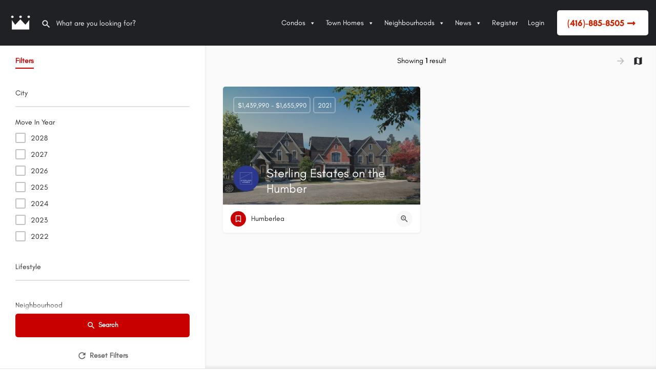

--- FILE ---
content_type: text/html; charset=UTF-8
request_url: https://www.condoroyalty.com/west-mall-street
body_size: 32647
content:
<!DOCTYPE html>
<html lang="en-US">
<head>
	<meta charset="UTF-8" />
	<meta name="viewport" content="width=device-width, initial-scale=1.0, maximum-scale=1.0, user-scalable=no" />
	<link rel="pingback" href="https://www.condoroyalty.com/xmlrpc.php">
	<title>West Mall New Condos &amp; Townhomes | CondoRoyalty.com</title>
	<meta name="google-site-verification" content="61ThpyqMKcDrMA_Q5nAn44bgQvMgbN4TrsMrn65KYkE" />
	<meta name='robots' content='index, follow, max-image-preview:large, max-snippet:-1, max-video-preview:-1' />

	<!-- This site is optimized with the Yoast SEO Premium plugin v25.6 (Yoast SEO v26.7) - https://yoast.com/wordpress/plugins/seo/ -->
	<title>West Mall New Condos &amp; Townhomes | CondoRoyalty.com</title>
	<meta name="description" content="Browse listings in West Mall | Pre-Construction Condos - Condoroyalty.com" />
	<link rel="canonical" href="https://www.condoroyalty.com/custom-taxonomy-street/west-mall-street" />
	<meta property="og:locale" content="en_US" />
	<meta property="og:type" content="article" />
	<meta property="og:description" content="Browse listings in West Mall | Pre-Construction Condos - Condoroyalty.com" />
	<meta property="og:url" content="https://www.condoroyalty.com/custom-taxonomy-street/west-mall-street" />
	<meta property="og:site_name" content="CondoRoyalty.com" />
	<meta property="article:publisher" content="https://www.facebook.com/CondoRoyaltyTV" />
	<meta property="article:modified_time" content="2025-11-21T16:41:47+00:00" />
	<meta name="twitter:card" content="summary_large_image" />
	<meta name="twitter:site" content="@condoroyalty" />
	<meta name="twitter:label1" content="Est. reading time" />
	<meta name="twitter:data1" content="1 minute" />
	<script type="application/ld+json" class="yoast-schema-graph">{"@context":"https://schema.org","@graph":[{"@type":"WebPage","@id":"https://www.condoroyalty.com/explore","url":"https://www.condoroyalty.com/explore","name":"Explore | Condo Royalty","isPartOf":{"@id":"https://www.condoroyalty.com/#website"},"datePublished":"2017-10-26T00:00:44+00:00","dateModified":"2025-11-21T16:41:47+00:00","breadcrumb":{"@id":"https://www.condoroyalty.com/explore#breadcrumb"},"inLanguage":"en-US","potentialAction":[{"@type":"ReadAction","target":["https://www.condoroyalty.com/explore"]}]},{"@type":"BreadcrumbList","@id":"https://www.condoroyalty.com/explore#breadcrumb","itemListElement":[{"@type":"ListItem","position":1,"name":"Home","item":"https://www.condoroyalty.com/"},{"@type":"ListItem","position":2,"name":"Explore"}]},{"@type":"WebSite","@id":"https://www.condoroyalty.com/#website","url":"https://www.condoroyalty.com/","name":"Condo Royalty","description":"Pre-Construction Condos - Condoroyalty.com","potentialAction":[{"@type":"SearchAction","target":{"@type":"EntryPoint","urlTemplate":"https://www.condoroyalty.com/?s={search_term_string}"},"query-input":{"@type":"PropertyValueSpecification","valueRequired":true,"valueName":"search_term_string"}}],"inLanguage":"en-US"}]}</script>
	<!-- / Yoast SEO Premium plugin. -->


<link rel='dns-prefetch' href='//js.hs-scripts.com' />
<link rel='dns-prefetch' href='//d3ecrs3wpcaz41.cloudfront.net' />
<link rel='dns-prefetch' href='//www.googletagmanager.com' />
<link rel='dns-prefetch' href='//api.tiles.mapbox.com' />
<link rel='dns-prefetch' href='//use.fontawesome.com' />
<link rel='dns-prefetch' href='//fonts.googleapis.com' />
<link rel="alternate" type="application/rss+xml" title="CondoRoyalty.com &raquo; Feed" href="https://www.condoroyalty.com/feed" />
<link rel="alternate" type="application/rss+xml" title="CondoRoyalty.com &raquo; Comments Feed" href="https://www.condoroyalty.com/comments/feed" />
<link rel="alternate" type="application/rss+xml" title="CondoRoyalty.com &raquo; Stories Feed" href="https://www.condoroyalty.com/web-stories/feed/"><style id='wp-img-auto-sizes-contain-inline-css' type='text/css'>
img:is([sizes=auto i],[sizes^="auto," i]){contain-intrinsic-size:3000px 1500px}
/*# sourceURL=wp-img-auto-sizes-contain-inline-css */
</style>
<link rel='stylesheet' id='dce-animations-css' href='https://www.condoroyalty.com/wp-content/plugins/dynamic-content-for-elementor/assets/css/animations.css?ver=3.3.24' type='text/css' media='all' />

<link rel='stylesheet' id='jquery-ui-style-css' href='https://www.condoroyalty.com/wp-content/themes/condominium/assets/css/jquery-ui.css?ver=1.12.1' type='text/css' media='all' />
<style id='classic-theme-styles-inline-css' type='text/css'>
/*! This file is auto-generated */
.wp-block-button__link{color:#fff;background-color:#32373c;border-radius:9999px;box-shadow:none;text-decoration:none;padding:calc(.667em + 2px) calc(1.333em + 2px);font-size:1.125em}.wp-block-file__button{background:#32373c;color:#fff;text-decoration:none}
/*# sourceURL=/wp-includes/css/classic-themes.min.css */
</style>
<style id='global-styles-inline-css' type='text/css'>
:root{--wp--preset--aspect-ratio--square: 1;--wp--preset--aspect-ratio--4-3: 4/3;--wp--preset--aspect-ratio--3-4: 3/4;--wp--preset--aspect-ratio--3-2: 3/2;--wp--preset--aspect-ratio--2-3: 2/3;--wp--preset--aspect-ratio--16-9: 16/9;--wp--preset--aspect-ratio--9-16: 9/16;--wp--preset--color--black: #000000;--wp--preset--color--cyan-bluish-gray: #abb8c3;--wp--preset--color--white: #ffffff;--wp--preset--color--pale-pink: #f78da7;--wp--preset--color--vivid-red: #cf2e2e;--wp--preset--color--luminous-vivid-orange: #ff6900;--wp--preset--color--luminous-vivid-amber: #fcb900;--wp--preset--color--light-green-cyan: #7bdcb5;--wp--preset--color--vivid-green-cyan: #00d084;--wp--preset--color--pale-cyan-blue: #8ed1fc;--wp--preset--color--vivid-cyan-blue: #0693e3;--wp--preset--color--vivid-purple: #9b51e0;--wp--preset--gradient--vivid-cyan-blue-to-vivid-purple: linear-gradient(135deg,rgb(6,147,227) 0%,rgb(155,81,224) 100%);--wp--preset--gradient--light-green-cyan-to-vivid-green-cyan: linear-gradient(135deg,rgb(122,220,180) 0%,rgb(0,208,130) 100%);--wp--preset--gradient--luminous-vivid-amber-to-luminous-vivid-orange: linear-gradient(135deg,rgb(252,185,0) 0%,rgb(255,105,0) 100%);--wp--preset--gradient--luminous-vivid-orange-to-vivid-red: linear-gradient(135deg,rgb(255,105,0) 0%,rgb(207,46,46) 100%);--wp--preset--gradient--very-light-gray-to-cyan-bluish-gray: linear-gradient(135deg,rgb(238,238,238) 0%,rgb(169,184,195) 100%);--wp--preset--gradient--cool-to-warm-spectrum: linear-gradient(135deg,rgb(74,234,220) 0%,rgb(151,120,209) 20%,rgb(207,42,186) 40%,rgb(238,44,130) 60%,rgb(251,105,98) 80%,rgb(254,248,76) 100%);--wp--preset--gradient--blush-light-purple: linear-gradient(135deg,rgb(255,206,236) 0%,rgb(152,150,240) 100%);--wp--preset--gradient--blush-bordeaux: linear-gradient(135deg,rgb(254,205,165) 0%,rgb(254,45,45) 50%,rgb(107,0,62) 100%);--wp--preset--gradient--luminous-dusk: linear-gradient(135deg,rgb(255,203,112) 0%,rgb(199,81,192) 50%,rgb(65,88,208) 100%);--wp--preset--gradient--pale-ocean: linear-gradient(135deg,rgb(255,245,203) 0%,rgb(182,227,212) 50%,rgb(51,167,181) 100%);--wp--preset--gradient--electric-grass: linear-gradient(135deg,rgb(202,248,128) 0%,rgb(113,206,126) 100%);--wp--preset--gradient--midnight: linear-gradient(135deg,rgb(2,3,129) 0%,rgb(40,116,252) 100%);--wp--preset--font-size--small: 13px;--wp--preset--font-size--medium: 20px;--wp--preset--font-size--large: 36px;--wp--preset--font-size--x-large: 42px;--wp--preset--spacing--20: 0.44rem;--wp--preset--spacing--30: 0.67rem;--wp--preset--spacing--40: 1rem;--wp--preset--spacing--50: 1.5rem;--wp--preset--spacing--60: 2.25rem;--wp--preset--spacing--70: 3.38rem;--wp--preset--spacing--80: 5.06rem;--wp--preset--shadow--natural: 6px 6px 9px rgba(0, 0, 0, 0.2);--wp--preset--shadow--deep: 12px 12px 50px rgba(0, 0, 0, 0.4);--wp--preset--shadow--sharp: 6px 6px 0px rgba(0, 0, 0, 0.2);--wp--preset--shadow--outlined: 6px 6px 0px -3px rgb(255, 255, 255), 6px 6px rgb(0, 0, 0);--wp--preset--shadow--crisp: 6px 6px 0px rgb(0, 0, 0);}:where(.is-layout-flex){gap: 0.5em;}:where(.is-layout-grid){gap: 0.5em;}body .is-layout-flex{display: flex;}.is-layout-flex{flex-wrap: wrap;align-items: center;}.is-layout-flex > :is(*, div){margin: 0;}body .is-layout-grid{display: grid;}.is-layout-grid > :is(*, div){margin: 0;}:where(.wp-block-columns.is-layout-flex){gap: 2em;}:where(.wp-block-columns.is-layout-grid){gap: 2em;}:where(.wp-block-post-template.is-layout-flex){gap: 1.25em;}:where(.wp-block-post-template.is-layout-grid){gap: 1.25em;}.has-black-color{color: var(--wp--preset--color--black) !important;}.has-cyan-bluish-gray-color{color: var(--wp--preset--color--cyan-bluish-gray) !important;}.has-white-color{color: var(--wp--preset--color--white) !important;}.has-pale-pink-color{color: var(--wp--preset--color--pale-pink) !important;}.has-vivid-red-color{color: var(--wp--preset--color--vivid-red) !important;}.has-luminous-vivid-orange-color{color: var(--wp--preset--color--luminous-vivid-orange) !important;}.has-luminous-vivid-amber-color{color: var(--wp--preset--color--luminous-vivid-amber) !important;}.has-light-green-cyan-color{color: var(--wp--preset--color--light-green-cyan) !important;}.has-vivid-green-cyan-color{color: var(--wp--preset--color--vivid-green-cyan) !important;}.has-pale-cyan-blue-color{color: var(--wp--preset--color--pale-cyan-blue) !important;}.has-vivid-cyan-blue-color{color: var(--wp--preset--color--vivid-cyan-blue) !important;}.has-vivid-purple-color{color: var(--wp--preset--color--vivid-purple) !important;}.has-black-background-color{background-color: var(--wp--preset--color--black) !important;}.has-cyan-bluish-gray-background-color{background-color: var(--wp--preset--color--cyan-bluish-gray) !important;}.has-white-background-color{background-color: var(--wp--preset--color--white) !important;}.has-pale-pink-background-color{background-color: var(--wp--preset--color--pale-pink) !important;}.has-vivid-red-background-color{background-color: var(--wp--preset--color--vivid-red) !important;}.has-luminous-vivid-orange-background-color{background-color: var(--wp--preset--color--luminous-vivid-orange) !important;}.has-luminous-vivid-amber-background-color{background-color: var(--wp--preset--color--luminous-vivid-amber) !important;}.has-light-green-cyan-background-color{background-color: var(--wp--preset--color--light-green-cyan) !important;}.has-vivid-green-cyan-background-color{background-color: var(--wp--preset--color--vivid-green-cyan) !important;}.has-pale-cyan-blue-background-color{background-color: var(--wp--preset--color--pale-cyan-blue) !important;}.has-vivid-cyan-blue-background-color{background-color: var(--wp--preset--color--vivid-cyan-blue) !important;}.has-vivid-purple-background-color{background-color: var(--wp--preset--color--vivid-purple) !important;}.has-black-border-color{border-color: var(--wp--preset--color--black) !important;}.has-cyan-bluish-gray-border-color{border-color: var(--wp--preset--color--cyan-bluish-gray) !important;}.has-white-border-color{border-color: var(--wp--preset--color--white) !important;}.has-pale-pink-border-color{border-color: var(--wp--preset--color--pale-pink) !important;}.has-vivid-red-border-color{border-color: var(--wp--preset--color--vivid-red) !important;}.has-luminous-vivid-orange-border-color{border-color: var(--wp--preset--color--luminous-vivid-orange) !important;}.has-luminous-vivid-amber-border-color{border-color: var(--wp--preset--color--luminous-vivid-amber) !important;}.has-light-green-cyan-border-color{border-color: var(--wp--preset--color--light-green-cyan) !important;}.has-vivid-green-cyan-border-color{border-color: var(--wp--preset--color--vivid-green-cyan) !important;}.has-pale-cyan-blue-border-color{border-color: var(--wp--preset--color--pale-cyan-blue) !important;}.has-vivid-cyan-blue-border-color{border-color: var(--wp--preset--color--vivid-cyan-blue) !important;}.has-vivid-purple-border-color{border-color: var(--wp--preset--color--vivid-purple) !important;}.has-vivid-cyan-blue-to-vivid-purple-gradient-background{background: var(--wp--preset--gradient--vivid-cyan-blue-to-vivid-purple) !important;}.has-light-green-cyan-to-vivid-green-cyan-gradient-background{background: var(--wp--preset--gradient--light-green-cyan-to-vivid-green-cyan) !important;}.has-luminous-vivid-amber-to-luminous-vivid-orange-gradient-background{background: var(--wp--preset--gradient--luminous-vivid-amber-to-luminous-vivid-orange) !important;}.has-luminous-vivid-orange-to-vivid-red-gradient-background{background: var(--wp--preset--gradient--luminous-vivid-orange-to-vivid-red) !important;}.has-very-light-gray-to-cyan-bluish-gray-gradient-background{background: var(--wp--preset--gradient--very-light-gray-to-cyan-bluish-gray) !important;}.has-cool-to-warm-spectrum-gradient-background{background: var(--wp--preset--gradient--cool-to-warm-spectrum) !important;}.has-blush-light-purple-gradient-background{background: var(--wp--preset--gradient--blush-light-purple) !important;}.has-blush-bordeaux-gradient-background{background: var(--wp--preset--gradient--blush-bordeaux) !important;}.has-luminous-dusk-gradient-background{background: var(--wp--preset--gradient--luminous-dusk) !important;}.has-pale-ocean-gradient-background{background: var(--wp--preset--gradient--pale-ocean) !important;}.has-electric-grass-gradient-background{background: var(--wp--preset--gradient--electric-grass) !important;}.has-midnight-gradient-background{background: var(--wp--preset--gradient--midnight) !important;}.has-small-font-size{font-size: var(--wp--preset--font-size--small) !important;}.has-medium-font-size{font-size: var(--wp--preset--font-size--medium) !important;}.has-large-font-size{font-size: var(--wp--preset--font-size--large) !important;}.has-x-large-font-size{font-size: var(--wp--preset--font-size--x-large) !important;}
:where(.wp-block-post-template.is-layout-flex){gap: 1.25em;}:where(.wp-block-post-template.is-layout-grid){gap: 1.25em;}
:where(.wp-block-term-template.is-layout-flex){gap: 1.25em;}:where(.wp-block-term-template.is-layout-grid){gap: 1.25em;}
:where(.wp-block-columns.is-layout-flex){gap: 2em;}:where(.wp-block-columns.is-layout-grid){gap: 2em;}
:root :where(.wp-block-pullquote){font-size: 1.5em;line-height: 1.6;}
/*# sourceURL=global-styles-inline-css */
</style>
<link rel='stylesheet' id='ae-pro-css-css' href='https://www.condoroyalty.com/wp-content/plugins/anywhere-elementor-pro/includes/assets/css/ae-pro.min.css?ver=2.29.3' type='text/css' media='all' />
<link rel='stylesheet' id='load-fa-css' href='https://use.fontawesome.com/releases/v5.5.0/css/all.css?ver=6.9' type='text/css' media='all' />
<link rel='stylesheet' id='qsidx-frontend-css' href='https://www.condoroyalty.com/wp-content/plugins/quantum-scout-idx-plugin/assets/css/frontend.css?ver=6.9' type='text/css' media='all' />
<link rel='stylesheet' id='my-google-fonts-css' href='https://fonts.googleapis.com/css?family=Roboto&#038;ver=6.9' type='text/css' media='all' />
<link rel='stylesheet' id='quantum-scout-idx-css' href='https://www.condoroyalty.com/wp-content/plugins/quantum-scout-idx-plugin/public/css/quantum-scout-idx-public.css?ver=1.0.0' type='text/css' media='all' />
<link rel='stylesheet' id='woocommerce-layout-css' href='https://www.condoroyalty.com/wp-content/plugins/woocommerce/assets/css/woocommerce-layout.css?ver=10.4.3' type='text/css' media='all' />
<link rel='stylesheet' id='woocommerce-smallscreen-css' href='https://www.condoroyalty.com/wp-content/plugins/woocommerce/assets/css/woocommerce-smallscreen.css?ver=10.4.3' type='text/css' media='only screen and (max-width: 768px)' />
<link rel='stylesheet' id='woocommerce-general-css' href='https://www.condoroyalty.com/wp-content/plugins/woocommerce/assets/css/woocommerce.css?ver=10.4.3' type='text/css' media='all' />
<style id='woocommerce-inline-inline-css' type='text/css'>
.woocommerce form .form-row .required { visibility: visible; }
/*# sourceURL=woocommerce-inline-inline-css */
</style>
<link rel='stylesheet' id='dce-style-css' href='https://www.condoroyalty.com/wp-content/plugins/dynamic-content-for-elementor/assets/css/style.min.css?ver=3.3.24' type='text/css' media='all' />
<link rel='stylesheet' id='dce-hidden-label-css' href='https://www.condoroyalty.com/wp-content/plugins/dynamic-content-for-elementor/assets/css/hidden-label.min.css?ver=3.3.24' type='text/css' media='all' />
<link rel='stylesheet' id='dce-dynamic-visibility-css' href='https://www.condoroyalty.com/wp-content/plugins/dynamic-content-for-elementor/assets/css/dynamic-visibility.min.css?ver=3.3.24' type='text/css' media='all' />
<link rel='stylesheet' id='dce-tooltip-css' href='https://www.condoroyalty.com/wp-content/plugins/dynamic-content-for-elementor/assets/css/tooltip.min.css?ver=3.3.24' type='text/css' media='all' />
<link rel='stylesheet' id='dce-pageScroll-css' href='https://www.condoroyalty.com/wp-content/plugins/dynamic-content-for-elementor/assets/css/page-scroll.min.css?ver=3.3.24' type='text/css' media='all' />
<link rel='stylesheet' id='dce-reveal-css' href='https://www.condoroyalty.com/wp-content/plugins/dynamic-content-for-elementor/assets/css/reveal.min.css?ver=3.3.24' type='text/css' media='all' />
<link rel='stylesheet' id='dce-plyr-css' href='https://www.condoroyalty.com/wp-content/plugins/dynamic-content-for-elementor/assets/node/plyr/plyr.css?ver=3.3.24' type='text/css' media='all' />
<link rel='stylesheet' id='megamenu-css' href='https://www.condoroyalty.com/wp-content/uploads/maxmegamenu/style.css?ver=7a8c1c' type='text/css' media='all' />
<link rel='stylesheet' id='dashicons-css' href='https://www.condoroyalty.com/wp-includes/css/dashicons.min.css?ver=6.9' type='text/css' media='all' />
<link rel='stylesheet' id='elementor-frontend-css' href='https://www.condoroyalty.com/wp-content/plugins/elementor/assets/css/frontend.min.css?ver=3.34.1' type='text/css' media='all' />
<link rel='stylesheet' id='elementor-post-53516-css' href='https://www.condoroyalty.com/wp-content/uploads/elementor/css/post-53516.css?ver=1769166033' type='text/css' media='all' />
<link rel='stylesheet' id='ElementorFAQSchema-css' href='https://www.condoroyalty.com/wp-content/plugins/faq-schema-for-elementor/assets/css/elementor-faq-schema.css?ver=6.9' type='text/css' media='all' />
<link rel='stylesheet' id='font-awesome-5-all-css' href='https://www.condoroyalty.com/wp-content/plugins/elementor/assets/lib/font-awesome/css/all.min.css?ver=3.34.1' type='text/css' media='all' />
<link rel='stylesheet' id='font-awesome-4-shim-css' href='https://www.condoroyalty.com/wp-content/plugins/elementor/assets/lib/font-awesome/css/v4-shims.min.css?ver=3.34.1' type='text/css' media='all' />
<link rel='stylesheet' id='elementor-post-2808-css' href='https://www.condoroyalty.com/wp-content/uploads/elementor/css/post-2808.css?ver=1769166073' type='text/css' media='all' />
<link rel='stylesheet' id='widget-heading-css' href='https://www.condoroyalty.com/wp-content/plugins/elementor/assets/css/widget-heading.min.css?ver=3.34.1' type='text/css' media='all' />
<link rel='stylesheet' id='widget-image-css' href='https://www.condoroyalty.com/wp-content/plugins/elementor/assets/css/widget-image.min.css?ver=3.34.1' type='text/css' media='all' />
<link rel='stylesheet' id='widget-icon-list-css' href='https://www.condoroyalty.com/wp-content/plugins/elementor/assets/css/widget-icon-list.min.css?ver=3.34.1' type='text/css' media='all' />
<link rel='stylesheet' id='e-animation-grow-css' href='https://www.condoroyalty.com/wp-content/plugins/elementor/assets/lib/animations/styles/e-animation-grow.min.css?ver=3.34.1' type='text/css' media='all' />
<link rel='stylesheet' id='widget-social-icons-css' href='https://www.condoroyalty.com/wp-content/plugins/elementor/assets/css/widget-social-icons.min.css?ver=3.34.1' type='text/css' media='all' />
<link rel='stylesheet' id='e-apple-webkit-css' href='https://www.condoroyalty.com/wp-content/plugins/elementor/assets/css/conditionals/apple-webkit.min.css?ver=3.34.1' type='text/css' media='all' />
<link rel='stylesheet' id='elementor-post-47145-css' href='https://www.condoroyalty.com/wp-content/uploads/elementor/css/post-47145.css?ver=1769166034' type='text/css' media='all' />
<link rel='stylesheet' id='vegas-css-css' href='https://www.condoroyalty.com/wp-content/plugins/anywhere-elementor-pro/includes/assets/lib/vegas/vegas.min.css?ver=2.4.0' type='text/css' media='all' />
<link rel='preload stylesheet' as='style' onload="this.onload=null;this.rel='stylesheet'" id='mapbox-gl-css' href='https://api.tiles.mapbox.com/mapbox-gl-js/v1.9.0/mapbox-gl.css?ver=2.9.9' type='text/css' media='all' />
<link rel='stylesheet' id='mylisting-mapbox-css' href='https://www.condoroyalty.com/wp-content/themes/my-listing/assets/dist/maps/mapbox/mapbox.css?ver=2.9.9' type='text/css' media='all' />
<link rel='stylesheet' id='mylisting-icons-css' href='https://www.condoroyalty.com/wp-content/themes/my-listing/assets/dist/icons.css?ver=2.9.9' type='text/css' media='all' />
<link rel='stylesheet' id='mylisting-material-icons-css' href='https://fonts.googleapis.com/icon?family=Material+Icons&#038;display=swap&#038;ver=6.9' type='text/css' media='all' />
<link rel='stylesheet' id='select2-css' href='https://www.condoroyalty.com/wp-content/plugins/woocommerce/assets/css/select2.css?ver=10.4.3' type='text/css' media='all' />
<link rel='stylesheet' id='mylisting-vendor-css' href='https://www.condoroyalty.com/wp-content/themes/my-listing/assets/dist/vendor.css?ver=2.9.9' type='text/css' media='all' />
<link rel='stylesheet' id='mylisting-frontend-css' href='https://www.condoroyalty.com/wp-content/themes/my-listing/assets/dist/frontend.css?ver=2.9.9' type='text/css' media='all' />
<link rel='stylesheet' id='theme-styles-default-css' href='https://www.condoroyalty.com/wp-content/themes/my-listing/style.css?ver=6.9' type='text/css' media='all' />
<style id='theme-styles-default-inline-css' type='text/css'>
:root{}
/*# sourceURL=theme-styles-default-inline-css */
</style>
<link rel='stylesheet' id='child-style-css' href='https://www.condoroyalty.com/wp-content/themes/condominium/style.css?ver=6.9' type='text/css' media='all' />
<link rel='stylesheet' id='mylisting-dynamic-styles-css' href='https://www.condoroyalty.com/wp-content/uploads/mylisting-dynamic-styles.css?ver=1761540907' type='text/css' media='all' />
<link rel='stylesheet' id='elementor-gf-local-roboto-css' href='https://www.condoroyalty.com/wp-content/uploads/elementor/google-fonts/css/roboto.css?ver=1742498406' type='text/css' media='all' />
<link rel='stylesheet' id='elementor-gf-local-robotoslab-css' href='https://www.condoroyalty.com/wp-content/uploads/elementor/google-fonts/css/robotoslab.css?ver=1742498416' type='text/css' media='all' />
<script type="text/javascript" src="https://www.condoroyalty.com/wp-includes/js/jquery/jquery.min.js?ver=3.7.1" id="jquery-core-js"></script>
<script type="text/javascript" src="https://www.condoroyalty.com/wp-includes/js/jquery/jquery-migrate.min.js?ver=3.4.1" id="jquery-migrate-js"></script>
<script type="text/javascript" src="https://www.condoroyalty.com/wp-content/plugins/quantum-scout-idx-plugin/public/js/quantum-scout-idx-public.js?ver=1.0.0" id="quantum-scout-idx-js"></script>
<script type="text/javascript" id="wc-single-product-js-extra">
/* <![CDATA[ */
var wc_single_product_params = {"i18n_required_rating_text":"Please select a rating","i18n_rating_options":["1 of 5 stars","2 of 5 stars","3 of 5 stars","4 of 5 stars","5 of 5 stars"],"i18n_product_gallery_trigger_text":"View full-screen image gallery","review_rating_required":"yes","flexslider":{"rtl":false,"animation":"slide","smoothHeight":true,"directionNav":false,"controlNav":"thumbnails","slideshow":false,"animationSpeed":500,"animationLoop":false,"allowOneSlide":false},"zoom_enabled":"","zoom_options":[],"photoswipe_enabled":"","photoswipe_options":{"shareEl":false,"closeOnScroll":false,"history":false,"hideAnimationDuration":0,"showAnimationDuration":0},"flexslider_enabled":""};
//# sourceURL=wc-single-product-js-extra
/* ]]> */
</script>
<script type="text/javascript" src="https://www.condoroyalty.com/wp-content/plugins/woocommerce/assets/js/frontend/single-product.min.js?ver=10.4.3" id="wc-single-product-js" defer="defer" data-wp-strategy="defer"></script>
<script type="text/javascript" src="https://www.condoroyalty.com/wp-content/plugins/woocommerce/assets/js/jquery-blockui/jquery.blockUI.min.js?ver=2.7.0-wc.10.4.3" id="wc-jquery-blockui-js" defer="defer" data-wp-strategy="defer"></script>
<script type="text/javascript" src="https://www.condoroyalty.com/wp-content/plugins/woocommerce/assets/js/js-cookie/js.cookie.min.js?ver=2.1.4-wc.10.4.3" id="wc-js-cookie-js" defer="defer" data-wp-strategy="defer"></script>
<script type="text/javascript" id="woocommerce-js-extra">
/* <![CDATA[ */
var woocommerce_params = {"ajax_url":"/wp-admin/admin-ajax.php","wc_ajax_url":"/?wc-ajax=%%endpoint%%","i18n_password_show":"Show password","i18n_password_hide":"Hide password"};
//# sourceURL=woocommerce-js-extra
/* ]]> */
</script>
<script type="text/javascript" src="https://www.condoroyalty.com/wp-content/plugins/woocommerce/assets/js/frontend/woocommerce.min.js?ver=10.4.3" id="woocommerce-js" defer="defer" data-wp-strategy="defer"></script>
<script type="text/javascript" src="https://www.condoroyalty.com/wp-content/plugins/elementor/assets/lib/font-awesome/js/v4-shims.min.js?ver=3.34.1" id="font-awesome-4-shim-js"></script>

<!-- Google tag (gtag.js) snippet added by Site Kit -->
<!-- Google Analytics snippet added by Site Kit -->
<script type="text/javascript" src="https://www.googletagmanager.com/gtag/js?id=G-PLGBXF0VGY" id="google_gtagjs-js" async></script>
<script type="text/javascript" id="google_gtagjs-js-after">
/* <![CDATA[ */
window.dataLayer = window.dataLayer || [];function gtag(){dataLayer.push(arguments);}
gtag("set","linker",{"domains":["www.condoroyalty.com"]});
gtag("js", new Date());
gtag("set", "developer_id.dZTNiMT", true);
gtag("config", "G-PLGBXF0VGY");
//# sourceURL=google_gtagjs-js-after
/* ]]> */
</script>
<link rel="https://api.w.org/" href="https://www.condoroyalty.com/wp-json/" /><link rel="alternate" title="JSON" type="application/json" href="https://www.condoroyalty.com/wp-json/wp/v2/pages/2808" /><link rel="EditURI" type="application/rsd+xml" title="RSD" href="https://www.condoroyalty.com/xmlrpc.php?rsd" />
<meta name="generator" content="WordPress 6.9" />
<meta name="generator" content="WooCommerce 10.4.3" />
<link rel='shortlink' href='https://www.condoroyalty.com/?p=2808' />
<meta name="generator" content="Site Kit by Google 1.170.0" />			<!-- DO NOT COPY THIS SNIPPET! Start of Page Analytics Tracking for HubSpot WordPress plugin v11.3.37-->
			<script class="hsq-set-content-id" data-content-id="standard-page">
				var _hsq = _hsq || [];
				_hsq.push(["setContentType", "standard-page"]);
			</script>
			<!-- DO NOT COPY THIS SNIPPET! End of Page Analytics Tracking for HubSpot WordPress plugin -->
			        <style>
            @font-face {
                font-family: 'Primary Font';
                /* The font name that will be used in CSS */
                src: url('https://www.condoroyalty.com/wp-content/plugins/quantum-scout-idx-plugin/assets/fonts/primary-font.woff2?ver=1769415895') format('woff2'),
                    url('https://www.condoroyalty.com/wp-content/plugins/quantum-scout-idx-plugin/assets/fonts/primary-font.woff?ver=1769415895') format('woff'),
                    url('https://www.condoroyalty.com/wp-content/plugins/quantum-scout-idx-plugin/assets/fonts/primary-font.ttf?ver=1769415895') format('truetype'),
                    url('https://www.condoroyalty.com/wp-content/plugins/quantum-scout-idx-plugin/assets/fonts/primary-font.otf?ver=1769415895') format('opentype');
                font-weight: normal;
                font-style: normal;
            }

            @font-face {
                font-family: 'Primary Font';
                /* The font name that will be used in CSS */
                src: url('https://www.condoroyalty.com/wp-content/plugins/quantum-scout-idx-plugin/assets/fonts/primary-font.woff2?ver=1769415895') format('woff2'),
                    url('https://www.condoroyalty.com/wp-content/plugins/quantum-scout-idx-plugin/assets/fonts/primary-font.woff?ver=1769415895') format('woff'),
                    url('https://www.condoroyalty.com/wp-content/plugins/quantum-scout-idx-plugin/assets/fonts/primary-font.ttf?ver=1769415895') format('truetype'),
                    url('https://www.condoroyalty.com/wp-content/plugins/quantum-scout-idx-plugin/assets/fonts/primary-font.otf?ver=1769415895') format('opentype');
                font-weight: normal;
                font-style: normal;
            }

            .qsidx-primary-font-family {
                font-family: 'Roboto' !important;
            }
        </style>
            <style>
                .table-hide {
                    display: none !important;
                }

                .table-unhide {
                    display: table !important;
                }

                #markerLayer img {
                    animation: none !important;
                    -webkit-animation: none !important;
                    transform-origin: center !important;
                    -webkit-transform-origin: center !important;
                }


                .idx-wrapper {
                    display: grid;
                    place-content: center;
                    margin-bottom: 20px;
                }

                .idx-post-card-skeleton {
                    --skbg: hsl(227deg 13% 50% / 20%);
                    display: grid;
                    gap: 20px;
                    width: max(800px, 100%);
                    height: max(100%, 150px);
                    background: #ffffff;
                    padding: 10px;
                    border-radius: 4px;
                }

                .idx-post-thumbnail {
                    display: flex;
                    aspect-ratio: 2 / 1;
                    width: 100%;
                    height: 100%;
                    background: var(--skbg);
                }

                .idx-text {
                    background: var(--skbg);
                    display: flex;
                    width: 100%;
                    height: 10px;
                }

                .idx-text-1 {
                    width: 35%;
                }

                .idx-text-2 {
                    width: 95%;
                }

                .idx-text-3 {
                    width: 65%;
                }

                .idx-post-title {
                    display: grid;
                    gap: 10px;
                    align-items: center;
                    justify-items: center;
                }

                .idx-post-title .idx-text {
                    height: 20px;
                }

                .idx-post-content {
                    display: grid;
                    gap: 15px;
                }

                .idx-post-meta {
                    display: grid;
                    grid-auto-flow: column;
                    gap: 30px;
                }

                .idx-post-meta [class^="idx-post-"] {
                    display: grid;
                    grid-template-columns: auto 1fr;
                    align-items: center;
                    gap: 10px;
                }

                .idx-post-meta .idx-icon {
                    background: var(--skbg);
                    display: flex;
                    width: 24px;
                    height: 24px;
                    border-radius: 50%;
                }

                .idx-post-meta .idx-text {
                    display: flex;
                    flex-grow: 1;
                }



                /* skeleton loader details page */
                .skeleton-container {
                    display: flex !important;
                    flex-direction: column !important;
                }


                .text-color {
                    background-color: #d0d0d0 !important;
                }


                .detail-skeleton {
                    display: flex !important;
                    flex-direction: column !important;
                }

                .page-navigate {
                    display: flex !important;
                    flex-direction: column !important;
                    gap: 24px !important;
                    border-bottom: 1px solid #1A1B24 !important;
                    padding-top: 40px !important;
                    padding-bottom: 20px !important;
                }

                .brokerage-description {
                    font-size: 16px !important;
                }

                .brokerage-info {
                    display: flex !important;
                    gap: 10px !important;
                    align-items: flex-end !important;
                }

                .mls_number {
                    display: flex !important;
                    justify-content: flex-end !important;
                    gap: 10px !important;
                    align-items: flex-end !important;
                }


                .skeleton-container-1 {
                    display: flex !important;
                    gap: 4px !important;
                    flex-direction: column !important;
                }


                .component {
                    background-color: #ddd !important;
                }



                .invisible-items {
                    opacity: 0 !important;
                    transition: opacity 0.5s ease-in-out !important;
                }

                .visible {
                    opacity: 1 !important;
                }

                .details-heading {
                    line-height: 26px !important;
                    display: flex !important;
                    gap: 4px !important;
                    align-items: center !important;
                }


                .tm-lending {
                    display: flex !important;
                    max-width: 1000px !important;
                    justify-content: space-between !important;
                    align-items: flex-start !important;
                }


                .estimated-payment-div {
                    width: 33% !important;
                    padding-top: 10px !important;
                    display: flex !important;
                    flex-direction: column !important;
                    gap: 5px !important;
                }


                .estimated-payment {
                    display: flex !important;
                    gap: 2px !important;
                    align-items: center !important;
                    line-height: 23.8px !important;
                }


                .estimated-payment-span {
                    line-height: 23.8px !important;
                }



                .estimated-payment-tm {
                    line-height: 23.8px !important;

                }


                .estimated-payment-div-middle {
                    border-right: 1px solid #CDCDCD !important;
                    border-left: 1px solid #CDCDCD !important;
                    display: flex !important;
                    align-items: center !important;
                }


                .tm-lending-approved {
                    display: flex !important;
                    align-items: center !important;
                    gap: 5px !important;
                    line-height: 23.8px !important;
                    text-decoration: underline !important;
                }


                .qualify-button {
                    width: fit-content !important;
                    gap: 10px !important;
                    padding: 8px 20px !important;
                    border: 2px solid !important;
                    border-radius: 20px !important;
                    line-height: 23.8px !important;
                }


                .features {
                    background-color: #ddd !important;
                    border-radius: 10px !important;
                    width: 100% !important;
                    text-align: left !important;
                    display: flex !important;
                    flex-direction: column !important;
                    gap: 4px !important;
                }

                .features_v1 {
                    padding: 10px 10px !important;
                }


                .property_detail_section {
                    font-size: 18px !important;
                    margin-bottom: 45px !important;
                }


                .property_info_detail_wrap {
                    margin-top: 20px !important;
                }



                .prs_lists {
                    display: flex !important;
                    flex-wrap: wrap !important;
                    gap: 24px !important;
                    align-items: center !important;
                }


                .amenities-icons-info {
                    display: flex !important;
                    align-items: center !important;
                    gap: 5px !important;
                    padding: 10.2px 15px 9.75px 15px !important;
                    border-radius: 50px !important;
                }

                .amenities-icons-info img {
                    width: 27px !important;
                    height: auto !important;
                }

                .amenities-info-number {
                    font-weight: 400 !important;
                    font-size: 18px !important;
                    line-height: 30px !important;
                }

                .skeleton-container-app {
                    width: 100% !important;
                    display: flex !important;
                    gap: 10px !important;
                    flex-direction: row !important;
                }


                .skeleton-container-sale {
                    width: 100% !important;
                    display: flex !important;
                    gap: 10px !important;
                    flex-direction: row !important;
                }


                .skeleton-container-rental {
                    width: 100% !important;
                    display: flex !important;
                    gap: 10px !important;
                    flex-direction: row !important;
                }


                .skeleton-details {
                    display: flex !important;
                    width: 65% !important;
                    gap: 10px !important;
                    flex-direction: column !important;
                }

                .skeleton-cards {
                    display: flex !important;
                    gap: 10px !important;
                    flex-direction: row !important;
                    align-items: center !important;
                }


                .filter-skeleton {
                    display: flex !important;
                    flex-wrap: wrap !important;
                    gap: 10px !important;
                    align-items: center !important;
                }

                .filter-dropdown-skeleton {
                    border: 1px solid rgb(208, 208, 208) !important;
                    width: 30% !important;
                    display: flex !important;
                    height: 50px !important;
                    border-radius: 20px !important;
                }

                .filter-search-skeleton {
                    border: 1px solid rgb(208, 208, 208) !important;
                    width: 50% !important;
                    display: flex !important;
                    height: 50px !important;
                    border-radius: 20px !important;
                }

                .skeleton-property-card {
                    display: flex !important;
                    flex-direction: column !important;
                    gap: 20px !important;
                }

                .image-skeleton {
                    width: 100% !important;
                    max-height: 182px !important;
                    height: 182px !important;
                    border-radius: 20px !important;
                }

                .price-skeleton {
                    display: flex !important;
                    justify-content: space-between !important;
                    flex-direction: row !important;
                    align-items: center !important;
                }

                .details-skeleton {
                    display: flex !important;
                    flex-direction: column !important;
                    gap: 10px !important;
                    padding-bottom: 1.5rem !important;
                    padding-top: 1.5rem !important;
                }

                .first-details-skeleton {
                    display: flex !important;
                    gap: 10px !important;
                    align-items: center !important;
                }

                .listing-skeleton {
                    display: flex !important;
                    flex-direction: row !important;
                    gap: 10px !important;
                    align-items: center !important;
                }

                /* compare skeleton loader */
                .table-container-skeleton {
                    width: 100%;
                    padding: 20px;
                    background-color: #f8f8f8;
                    display: flex;
                    justify-content: center;
                    overflow-x: auto;
                }

                .property-table-skeleton {
                    border-collapse: collapse;
                    background-color: #ffffff;
                    width: 100%;
                    max-width: 1024px;
                    border-radius: 10px;
                    overflow: hidden;
                    box-shadow: 0 2px 8px rgba(0, 0, 0, 0.1);
                }

                .header-cell-skeleton,
                .property-cell-skeleton {
                    padding: 20px;
                    text-align: center;
                }

                .header-cell-skeleton {
                    width: 250px;
                    background-color: #eaeaea;
                    height: 20px;
                    border-radius: 5px;
                }

                /* Skeleton Property Header */
                .property-header-skeleton {
                    display: flex;
                    flex-direction: column;
                    align-items: center;
                }

                .property-image-container-skeleton {
                    width: 100%;
                    height: 120px;
                    background-color: #eaeaea;
                    border-radius: 10px;
                    margin-bottom: 10px;
                    position: relative;
                }

                .property-image-skeleton {
                    width: 100%;
                    height: 100%;
                    background-color: #d9d9d9;
                    border-radius: 10px;
                }

                .property-price-skeleton {
                    width: 60%;
                    height: 15px;
                    background-color: #eaeaea;
                    border-radius: 5px;
                    margin-bottom: 5px;
                }

                .property-location-skeleton {
                    width: 80%;
                    height: 12px;
                    background-color: #eaeaea;
                    border-radius: 5px;
                }

                /* Skeleton Table Body */
                .content-skeleton {
                    width: 70%;
                    height: 15px;
                    background-color: #eaeaea;
                    border-radius: 5px;
                    margin: 0 auto;
                }


                /* sign up design */
                .signup-popup-php {
                    padding: 75px 120px;
                    display: flex !important;
                    flex-direction: column !important;
                    gap: 50px !important;
                    box-shadow: 0px 0px 20px 0px #0000001A !important;
                    border-radius: 20px !important;
                }

                .button-section-php {
                    display: flex !important;
                    flex-direction: column !important;
                    gap: 10px !important;
                    align-items: center !important;
                }

                .confirm-button-php {
                    padding: 10px 75px 10px 75px !important;
                    border-radius: 15px !important;
                    font-size: 14px !important;
                    line-height: 28px !important;
                    text-align: center !important;
                    width: 320px !important;
                    display: flex !important;
                    justify-content: center !important;
                }

                .text-style-php {
                    font-weight: 700 !important;
                    line-height: 20px !important;
                    font-size: 18px !important;
                    line-height: 30px !important;
                }

                .sign-up-buttons-php {
                    display: flex !important;
                    flex-direction: column !important;
                    gap: 15px !important;
                    align-items: center !important;
                    justify-content: center !important;
                }

                .signup-input-php {
                    border-radius: 50px !important;
                    padding: 10px 30px 10px 30px !important;
                    gap: 25px !important;
                    border: 1px solid #888888 !important;
                    width: 100% !important;
                }

                .checkbox-section-php {
                    display: flex !important;
                    justify-content: space-between !important;
                    width: 100% !important;
                }

                .qsidx-checkbox-php {
                    display: flex !important;
                    align-items: center !important;
                }

                .qsidx-checkbox-php label {
                    margin-bottom: 0 !important;
                }

                .checkbox-section-php p {
                    margin: 0 0 0 0 !important;
                }

                .buttonComponentPhp {
                    display: flex !important;
                    align-items: center !important;
                    border: 1px solid;
                    border-radius: 100px;
                    font-size: 18px;
                    height: 50px;
                    font-weight: 700;
                    line-height: 23.8px;
                    padding: 10px 30px 10px 30px;
                    width: 320px;
                    gap: 25px;
                    cursor: pointer;
                    transition: transform .2s;
                }

                .buttonComponentPhp:hover {
                    transform: scale(1.1);
                }

                .buttonTextPhp {
                    font-weight: 400;
                    font-size: 18px;
                    line-height: 30px;
                    text-align: center;
                }




                @media screen and (max-width: 1024px) {
                    .header-cell-skeleton {
                        display: none;
                    }
                }


                @media screen and (max-width: 767px) {


                    .signup-popup-php {
                        padding: 75px 20px !important;
                    }


                    .brokerage-description {
                        font-size: 14px !important;
                    }


                    .details-heading {
                        line-height: 24px !important;
                    }

                    .tm-lending {
                        flex-direction: column !important;
                        gap: 20px !important;
                        padding-top: 10px !important;
                        padding-bottom: 10px !important;
                    }


                    .estimated-payment-div {
                        width: 100% !important;
                        padding-top: 10px !important;
                        display: flex !important;
                        flex-direction: column !important;
                        gap: 5px !important;
                    }


                    .estimated-payment-div-middle {
                        border-top: 1px solid #CDCDCD !important;
                        border-right: 0px !important;
                        border-left: 0px !important;
                        border-bottom: 1px solid #CDCDCD !important;
                        display: flex !important;
                        align-items: flex-start !important;
                        padding-bottom: 20px !important;
                        padding-top: 20px !important;
                    }



                    .qualify-button {
                        padding: 5px 15px !important;
                        gap: 10px !important;
                        border-radius: 20px;
                    }


                    .prs_lists {
                        gap: 10px !important;
                    }


                    .amenities-icons-info {
                        gap: 5px !important;
                        padding: 5px 15px 5px 15px !important;
                        border-radius: 50px !important;
                    }


                    .property_info_detail_wrap {
                        margin-top: 20px !important;
                    }


                    .amenities-icons-info img {
                        width: 20px !important;
                        height: auto !important;
                    }


                    .amenities-info-number {
                        font-weight: 400 !important;
                        font-size: 14px !important;
                        line-height: 30px !important;
                    }

                    .property_detail_section {
                        font-size: 18px !important;
                        margin-bottom: 35px !important;
                    }

                    .skeleton-details {
                        width: 100% !important;
                    }

                    .skeleton-map {
                        display: none !important;
                    }


                }

                @media screen and (max-width: 380px) {
                    .buttonComponentPhp {
                        padding: 10px 10px !important;
                        width: 100% !important;
                        gap: 10px !important;
                        justify-content: center !important;
                    }
                }


                .shimmer {
                    position: relative;
                    overflow: hidden;
                }

                .shimmer::after {
                    content: "";
                    position: absolute;
                    top: 0;
                    left: -100%;
                    width: 100%;
                    height: 100%;
                    background: linear-gradient(90deg,
                            rgba(255, 255, 255, 0) 0%,
                            rgba(255, 255, 255, 0.2) 50%,
                            rgba(255, 255, 255, 0) 100%);
                    animation: shimmer 1.5s infinite;
                }

                @keyframes shimmer {
                    0% {
                        left: -100%;
                    }

                    100% {
                        left: 100%;
                    }
                }
            </style>
        <link rel='stylesheet' id='wwp-elementor-breadcrumbs-css' href='https://www.condoroyalty.com/wp-content/plugins/wwp-breadcrumbs-for-elementor/assets/css/wwp-elementor-breadcrumbs.css?ver=6.9' type='text/css' media='all' />
<meta name='keywords' content='' /><script type="text/javascript">var MyListing = {"Helpers":{},"Handlers":{},"MapConfig":{"ClusterSize":35,"AccessToken":"pk.eyJ1IjoibmV3dGVzdGNyLTEyIiwiYSI6ImNsZjh4YXI5azFlbGQzcW12dXRiZ2g2MHIifQ.0slPjYQlZLFz9MV4JtblXQ","Language":false,"TypeRestrictions":[],"CountryRestrictions":["CA"],"CustomSkins":{}}};</script><script type="text/javascript">var CASE27 = {"ajax_url":"https:\/\/www.condoroyalty.com\/wp-admin\/admin-ajax.php","login_url":"https:\/\/www.condoroyalty.com\/?page_id=2806","register_url":"https:\/\/www.condoroyalty.com\/?page_id=2806?register","mylisting_ajax_url":"\/?mylisting-ajax=1","env":"production","ajax_nonce":"3ac989f010","l10n":{"selectOption":"Select an option","errorLoading":"The results could not be loaded.","removeAllItems":"Remove all items","loadingMore":"Loading more results\u2026","noResults":"No results found","searching":"Searching\u2026","datepicker":{"format":"DD MMMM, YY","timeFormat":"h:mm A","dateTimeFormat":"DD MMMM, YY, h:mm A","timePicker24Hour":false,"firstDay":1,"applyLabel":"Apply","cancelLabel":"Cancel","customRangeLabel":"Custom Range","daysOfWeek":["Su","Mo","Tu","We","Th","Fr","Sa"],"monthNames":["January","February","March","April","May","June","July","August","September","October","November","December"]},"irreversible_action":"This is an irreversible action. Proceed anyway?","delete_listing_confirm":"Are you sure you want to delete this listing?","copied_to_clipboard":"Copied!","nearby_listings_location_required":"Enter a location to find nearby listings.","nearby_listings_retrieving_location":"Retrieving location...","nearby_listings_searching":"Searching for nearby listings...","geolocation_failed":"You must enable location to use this feature.","something_went_wrong":"Something went wrong.","all_in_category":"All in \"%s\"","invalid_file_type":"Invalid file type. Accepted types:","file_limit_exceeded":"You have exceeded the file upload limit (%d)."},"woocommerce":[],"map_provider":"mapbox","js_field_html_img":"<div class=\"uploaded-file uploaded-image review-gallery-image job-manager-uploaded-file\">\t<span class=\"uploaded-file-preview\">\t\t\t\t\t<span class=\"job-manager-uploaded-file-preview\">\t\t\t\t<img src=\"\">\t\t\t<\/span>\t\t\t\t<a class=\"remove-uploaded-file review-gallery-image-remove job-manager-remove-uploaded-file\"><i class=\"mi delete\"><\/i><\/a>\t<\/span>\t<input type=\"hidden\" class=\"input-text\" name=\"\" value=\"b64:\"><\/div>","js_field_html":"<div class=\"uploaded-file  review-gallery-image job-manager-uploaded-file\">\t<span class=\"uploaded-file-preview\">\t\t\t\t\t<span class=\"job-manager-uploaded-file-name\">\t\t\t\t<i class=\"mi insert_drive_file uploaded-file-icon\"><\/i>\t\t\t\t<code><\/code>\t\t\t<\/span>\t\t\t\t<a class=\"remove-uploaded-file review-gallery-image-remove job-manager-remove-uploaded-file\"><i class=\"mi delete\"><\/i><\/a>\t<\/span>\t<input type=\"hidden\" class=\"input-text\" name=\"\" value=\"b64:\"><\/div>"};</script>	<noscript><style>.woocommerce-product-gallery{ opacity: 1 !important; }</style></noscript>
	<meta name="generator" content="Elementor 3.34.1; features: e_font_icon_svg, additional_custom_breakpoints; settings: css_print_method-external, google_font-enabled, font_display-auto">
<link rel="preload" href="https://www.condoroyalty.com/wp-content/uploads/2019/04/s5_logo.png" as="image" type="image/png" fetchpriority="high">
<!-- Start of HubSpot Embed Code -->
<script type="text/javascript" id="hs-script-loader" async defer src="//js.hs-scripts.com/2213233.js"></script>
<!-- End of HubSpot Embed Code -->
<link rel="preconnect" href="https://fonts.googleapis.com">
<link rel="preconnect" href="https://fonts.gstatic.com" crossorigin>
<link rel="preconnect" href="https://analytics.google.com">
<link rel="preconnect" href="https://td.doubleclick.net">
<link rel="preconnect" href="https://cdn.ampproject.org">
<style type="text/css">.recentcomments a{display:inline !important;padding:0 !important;margin:0 !important;}</style>			<style>
				.e-con.e-parent:nth-of-type(n+4):not(.e-lazyloaded):not(.e-no-lazyload),
				.e-con.e-parent:nth-of-type(n+4):not(.e-lazyloaded):not(.e-no-lazyload) * {
					background-image: none !important;
				}
				@media screen and (max-height: 1024px) {
					.e-con.e-parent:nth-of-type(n+3):not(.e-lazyloaded):not(.e-no-lazyload),
					.e-con.e-parent:nth-of-type(n+3):not(.e-lazyloaded):not(.e-no-lazyload) * {
						background-image: none !important;
					}
				}
				@media screen and (max-height: 640px) {
					.e-con.e-parent:nth-of-type(n+2):not(.e-lazyloaded):not(.e-no-lazyload),
					.e-con.e-parent:nth-of-type(n+2):not(.e-lazyloaded):not(.e-no-lazyload) * {
						background-image: none !important;
					}
				}
			</style>
			
<!-- Google Tag Manager snippet added by Site Kit -->
<script type="text/javascript">
/* <![CDATA[ */

			( function( w, d, s, l, i ) {
				w[l] = w[l] || [];
				w[l].push( {'gtm.start': new Date().getTime(), event: 'gtm.js'} );
				var f = d.getElementsByTagName( s )[0],
					j = d.createElement( s ), dl = l != 'dataLayer' ? '&l=' + l : '';
				j.async = true;
				j.src = 'https://www.googletagmanager.com/gtm.js?id=' + i + dl;
				f.parentNode.insertBefore( j, f );
			} )( window, document, 'script', 'dataLayer', 'GTM-5F6VQ4D' );
			
/* ]]> */
</script>

<!-- End Google Tag Manager snippet added by Site Kit -->
<link rel="icon" href="https://www.condoroyalty.com/wp-content/uploads/2019/10/cropped-favicon-32x32.jpg" sizes="32x32" />
<link rel="icon" href="https://www.condoroyalty.com/wp-content/uploads/2019/10/cropped-favicon-192x192.jpg" sizes="192x192" />
<link rel="apple-touch-icon" href="https://www.condoroyalty.com/wp-content/uploads/2019/10/cropped-favicon-180x180.jpg" />
<meta name="msapplication-TileImage" content="https://www.condoroyalty.com/wp-content/uploads/2019/10/cropped-favicon-270x270.jpg" />
		<style type="text/css" id="wp-custom-css">
			.elementor-page-97411 #c27-site-wrapper {
	min-height: auto;
}

.logo {
	width: 50px;
	height: 50px;
	display: flex;
	justify-content: center;
	align-items: center;
}

.logo img {
	width: 50px !important;
	object-fit: contain;
	margin-right: 0 !important;
}

a.idx-link-dashboard, a.idx-link-logout, a.idx-link-login, a.idx-link-register { 
line-height: 40px;
    height: 40px;
    padding: 0px 10px 0px 10px;
    vertical-align: baseline;
    width: auto;
    display: block;
    color: #fff;
    text-transform: none;
    text-decoration: none;
    text-align: left;
    background: rgba(0, 0, 0, 0);
    border: 0;
    border-radius: 0;
    font-family: inherit;
    font-size: 14px;
    font-weight: normal;
    outline: none;
}

 .condos-idx-section {
        max-width: 1280px;
        margin: auto;
    }
    .grid-container {
        display: grid;
        grid-template-columns: repeat(2, 1fr);
        gap: 16px 48px;
        margin: auto;
        padding: 16px;
    }

    .grid-item {
        padding: 20px;
    }

@media only screen and (min-width: 1600px ) {
	 .condos-idx-section {
          max-width: 1480px;
   }
}

    @media only screen and (max-width: 1280px) {
       .condos-idx-section {
          max-width: 1000px;
       }
    }

    @media only screen and (max-width: 1000px) {
       .condos-idx-section {
          max-width: 800px;
          padding-right: 20px;
          padding-left: 20px;
       }
    }

    @media only screen and (max-width: 768px) {
        .grid-container {
            grid-template-columns: 1fr;
        }
    }		</style>
		<style type="text/css" id="mylisting-element-queries">.featured-search[max-width~="1000px"] .form-group, .featured-search .filter-count-3 .form-group { width: calc(33.3% - 12px); margin-right: 18px; } .featured-search[max-width~="1000px"] .form-group:nth-child(3n), .featured-search .filter-count-3 .form-group:nth-child(3n) { margin-right: 0; } .featured-search[max-width~="750px"] .form-group, .featured-search .filter-count-2 .form-group { width: calc(50% - 5px); margin-right: 10px !important; } .featured-search[max-width~="750px"] .form-group:nth-child(2n), .featured-search .filter-count-2 .form-group:nth-child(2n) { margin-right: 0 !important; } .featured-search[max-width~="550px"] .form-group, .featured-search .filter-count-1 .form-group { width: 100%; margin-right: 0 !important; } </style><style type="text/css" id="mylisting-typography">body.single-listing .title-style-1 i{color:#c7cdcf;}</style><style type="text/css">/** Mega Menu CSS: fs **/</style>
</head>
<body class="wp-singular page-template-default page page-id-2808 wp-theme-my-listing wp-child-theme-condominium theme-my-listing woocommerce-no-js mega-menu-primary my-listing elementor-default elementor-kit-53516 elementor-page elementor-page-2808">

<div id="c27-site-wrapper">

<header class="c27-main-header header header-style-default header-dark-skin header-scroll-dark-skin hide-until-load header-scroll-hide header-fixed header-menu-right">
	<div class="header-skin"></div>
	<div class="header-container">
		<div class="header-top container-fluid">
			<div class="header-left">
			<div class="mobile-menu">
				<a href="#main-menu">
					<div class="mobile-menu-lines"><i class="mi menu"></i></div>
				</a>
			</div>
			<div class="logo">
									
					<a href="https://www.condoroyalty.com/" class="static-logo">
						<img src="https://www.condoroyalty.com/wp-content/uploads/2019/04/s5_logo.png"
							alt="S5 logo for real estate branding" width="50" height="50">
					</a>
							</div>
							<div class="quick-search-instance text-left" id="c27-header-search-form" data-focus="default">
	<form action="https://www.condoroyalty.com/explore" method="GET">
		<div class="dark-forms header-search  search-shortcode-light">
			<i class="mi search"></i>
			<input type="search" placeholder="What are you looking for?" name="search_keywords" autocomplete="off">
			<div class="instant-results">
				<ul class="instant-results-list ajax-results"></ul>
				<button type="submit" class="buttons full-width button-5 search view-all-results all-results">
					<i class="mi search"></i>View all results				</button>
				<button type="submit" class="buttons full-width button-5 search view-all-results no-results">
					<i class="mi search"></i>No results				</button>
				<div class="loader-bg">
					
<div class="paper-spinner center-vh" style="width: 24px; height: 24px;">
	<div class="spinner-container active">
		<div class="spinner-layer layer-1" style="border-color: #777;">
			<div class="circle-clipper left">
				<div class="circle" style="border-width: 2.5px;"></div>
			</div><div class="gap-patch">
				<div class="circle" style="border-width: 2.5px;"></div>
			</div><div class="circle-clipper right">
				<div class="circle" style="border-width: 2.5px;"></div>
			</div>
		</div>
	</div>
</div>				</div>

							</div>
		</div>
	</form>
</div>
										</div>
			<div class="header-center">
			<div class="i-nav">
				<div class="mobile-nav-head">
					<div class="mnh-close-icon">
						<a href="#close-main-menu">
							<i class="mi close"></i>
						</a>
					</div>

									</div>

				
					<div id="mega-menu-wrap-primary" class="mega-menu-wrap"><div class="mega-menu-toggle"><div class="mega-toggle-blocks-left"></div><div class="mega-toggle-blocks-center"></div><div class="mega-toggle-blocks-right"><div class='mega-toggle-block mega-menu-toggle-animated-block mega-toggle-block-0' id='mega-toggle-block-0'><button aria-label="Toggle Menu" class="mega-toggle-animated mega-toggle-animated-slider" type="button" aria-expanded="false">
                  <span class="mega-toggle-animated-box">
                    <span class="mega-toggle-animated-inner"></span>
                  </span>
                </button></div></div></div><ul id="mega-menu-primary" class="mega-menu max-mega-menu mega-menu-horizontal mega-no-js" data-event="hover_intent" data-effect="fade_up" data-effect-speed="200" data-effect-mobile="disabled" data-effect-speed-mobile="0" data-mobile-force-width="false" data-second-click="go" data-document-click="collapse" data-vertical-behaviour="standard" data-breakpoint="1200" data-unbind="true" data-mobile-state="collapse_all" data-mobile-direction="vertical" data-hover-intent-timeout="300" data-hover-intent-interval="100"><li class="mega-menu-item mega-menu-item-type-taxonomy mega-menu-item-object-region mega-menu-item-has-children mega-menu-megamenu mega-menu-grid mega-align-bottom-left mega-menu-grid mega-menu-item-100497" id="mega-menu-item-100497"><a class="mega-menu-link" href="https://www.condoroyalty.com/condos" aria-expanded="false" tabindex="0">Condos<span class="mega-indicator" aria-hidden="true"></span></a>
<ul class="mega-sub-menu" role='presentation'>
<li class="mega-menu-row" id="mega-menu-100497-0">
	<ul class="mega-sub-menu" style='--columns:12' role='presentation'>
<li class="mega-menu-column mega-menu-columns-3-of-12" style="--columns:12; --span:3" id="mega-menu-100497-0-0">
		<ul class="mega-sub-menu">
<li class="mega-menu-item mega-menu-item-type-taxonomy mega-menu-item-object-region mega-menu-item-44411" id="mega-menu-item-44411"><a class="mega-menu-link" href="https://www.condoroyalty.com/luxury-condos-toronto">Toronto</a></li><li class="mega-menu-item mega-menu-item-type-taxonomy mega-menu-item-object-region mega-menu-item-9853" id="mega-menu-item-9853"><a class="mega-menu-link" href="https://www.condoroyalty.com/condos-north-york">North York</a></li><li class="mega-menu-item mega-menu-item-type-taxonomy mega-menu-item-object-region mega-menu-item-9852" id="mega-menu-item-9852"><a class="mega-menu-link" href="https://www.condoroyalty.com/condos-etobicoke">Etobicoke</a></li><li class="mega-menu-item mega-menu-item-type-taxonomy mega-menu-item-object-region mega-menu-item-84353" id="mega-menu-item-84353"><a class="mega-menu-link" href="https://www.condoroyalty.com/condos-hamilton">Hamilton</a></li>		</ul>
</li><li class="mega-menu-column mega-menu-columns-3-of-12" style="--columns:12; --span:3" id="mega-menu-100497-0-1">
		<ul class="mega-sub-menu">
<li class="mega-menu-item mega-menu-item-type-taxonomy mega-menu-item-object-region mega-menu-item-9851" id="mega-menu-item-9851"><a class="mega-menu-link" href="https://www.condoroyalty.com/condos-mississauga">Mississauga</a></li><li class="mega-menu-item mega-menu-item-type-taxonomy mega-menu-item-object-region mega-menu-item-75277" id="mega-menu-item-75277"><a class="mega-menu-link" href="https://www.condoroyalty.com/condos-brampton">Brampton</a></li><li class="mega-menu-item mega-menu-item-type-taxonomy mega-menu-item-object-region mega-menu-item-9857" id="mega-menu-item-9857"><a class="mega-menu-link" href="https://www.condoroyalty.com/condos-oakville">Oakville</a></li><li class="mega-menu-item mega-menu-item-type-taxonomy mega-menu-item-object-region mega-menu-item-9858" id="mega-menu-item-9858"><a class="mega-menu-link" href="https://www.condoroyalty.com/condos-burlington">Burlington</a></li><li class="mega-menu-item mega-menu-item-type-taxonomy mega-menu-item-object-region mega-menu-item-82596" id="mega-menu-item-82596"><a class="mega-menu-link" href="https://www.condoroyalty.com/condos-milton">Milton</a></li>		</ul>
</li><li class="mega-menu-column mega-menu-columns-3-of-12" style="--columns:12; --span:3" id="mega-menu-100497-0-2">
		<ul class="mega-sub-menu">
<li class="mega-menu-item mega-menu-item-type-taxonomy mega-menu-item-object-region mega-menu-item-9850" id="mega-menu-item-9850"><a class="mega-menu-link" href="https://www.condoroyalty.com/condos-vaughan">Vaughan</a></li><li class="mega-menu-item mega-menu-item-type-taxonomy mega-menu-item-object-region mega-menu-item-9855" id="mega-menu-item-9855"><a class="mega-menu-link" href="https://www.condoroyalty.com/condos-richmond-hill">Richmond Hill</a></li><li class="mega-menu-item mega-menu-item-type-taxonomy mega-menu-item-object-region mega-menu-item-9856" id="mega-menu-item-9856"><a class="mega-menu-link" href="https://www.condoroyalty.com/condos-markham">Markham</a></li><li class="mega-menu-item mega-menu-item-type-taxonomy mega-menu-item-object-region mega-menu-item-79326" id="mega-menu-item-79326"><a class="mega-menu-link" href="https://www.condoroyalty.com/condos-barrie">Barrie</a></li>		</ul>
</li><li class="mega-menu-column mega-menu-columns-3-of-12" style="--columns:12; --span:3" id="mega-menu-100497-0-3">
		<ul class="mega-sub-menu">
<li class="mega-menu-item mega-menu-item-type-taxonomy mega-menu-item-object-region mega-menu-item-53828" id="mega-menu-item-53828"><a class="mega-menu-link" href="https://www.condoroyalty.com/condos-pickering">Pickering</a></li><li class="mega-menu-item mega-menu-item-type-taxonomy mega-menu-item-object-region mega-menu-item-61747" id="mega-menu-item-61747"><a class="mega-menu-link" href="https://www.condoroyalty.com/condos-ajax">Ajax</a></li><li class="mega-menu-item mega-menu-item-type-taxonomy mega-menu-item-object-region mega-menu-item-54713" id="mega-menu-item-54713"><a class="mega-menu-link" href="https://www.condoroyalty.com/condos-whitby">Whitby</a></li><li class="mega-menu-item mega-menu-item-type-taxonomy mega-menu-item-object-region mega-menu-item-59653" id="mega-menu-item-59653"><a class="mega-menu-link" href="https://www.condoroyalty.com/condos-oshawa">Oshawa</a></li>		</ul>
</li>	</ul>
</li></ul>
</li><li class="mega-menu-item mega-menu-item-type-taxonomy mega-menu-item-object-region mega-menu-item-has-children mega-menu-megamenu mega-menu-grid mega-align-bottom-left mega-menu-grid mega-menu-item-9861" id="mega-menu-item-9861"><a class="mega-menu-link" href="https://www.condoroyalty.com/townhomes" aria-expanded="false" tabindex="0">Town Homes<span class="mega-indicator" aria-hidden="true"></span></a>
<ul class="mega-sub-menu" role='presentation'>
<li class="mega-menu-row" id="mega-menu-9861-0">
	<ul class="mega-sub-menu" style='--columns:12' role='presentation'>
<li class="mega-menu-column mega-menu-columns-3-of-12" style="--columns:12; --span:3" id="mega-menu-9861-0-0">
		<ul class="mega-sub-menu">
<li class="mega-menu-item mega-menu-item-type-taxonomy mega-menu-item-object-region mega-menu-item-9871" id="mega-menu-item-9871"><a class="mega-menu-link" href="https://www.condoroyalty.com/townhomes-toronto">Toronto</a></li><li class="mega-menu-item mega-menu-item-type-taxonomy mega-menu-item-object-region mega-menu-item-9867" id="mega-menu-item-9867"><a class="mega-menu-link" href="https://www.condoroyalty.com/north-york-townhomes">North York</a></li><li class="mega-menu-item mega-menu-item-type-taxonomy mega-menu-item-object-region mega-menu-item-9863" id="mega-menu-item-9863"><a class="mega-menu-link" href="https://www.condoroyalty.com/townhomes-etobicoke">Etobicoke</a></li><li class="mega-menu-item mega-menu-item-type-taxonomy mega-menu-item-object-region mega-menu-item-84355" id="mega-menu-item-84355"><a class="mega-menu-link" href="https://www.condoroyalty.com/townhomes-hamilton">Hamilton</a></li>		</ul>
</li><li class="mega-menu-column mega-menu-columns-3-of-12" style="--columns:12; --span:3" id="mega-menu-9861-0-1">
		<ul class="mega-sub-menu">
<li class="mega-menu-item mega-menu-item-type-taxonomy mega-menu-item-object-region mega-menu-item-9865" id="mega-menu-item-9865"><a class="mega-menu-link" href="https://www.condoroyalty.com/townhomes-mississauga">Mississauga</a></li><li class="mega-menu-item mega-menu-item-type-taxonomy mega-menu-item-object-region mega-menu-item-75270" id="mega-menu-item-75270"><a class="mega-menu-link" href="https://www.condoroyalty.com/townhomes-brampton">Brampton</a></li><li class="mega-menu-item mega-menu-item-type-taxonomy mega-menu-item-object-region mega-menu-item-9868" id="mega-menu-item-9868"><a class="mega-menu-link" href="https://www.condoroyalty.com/townhomes-oakville">Oakville</a></li><li class="mega-menu-item mega-menu-item-type-taxonomy mega-menu-item-object-region mega-menu-item-50112" id="mega-menu-item-50112"><a class="mega-menu-link" href="https://www.condoroyalty.com/townhomes-burlington">Burlington</a></li><li class="mega-menu-item mega-menu-item-type-taxonomy mega-menu-item-object-region mega-menu-item-82597" id="mega-menu-item-82597"><a class="mega-menu-link" href="https://www.condoroyalty.com/townhomes-milton">Milton</a></li>		</ul>
</li><li class="mega-menu-column mega-menu-columns-3-of-12" style="--columns:12; --span:3" id="mega-menu-9861-0-2">
		<ul class="mega-sub-menu">
<li class="mega-menu-item mega-menu-item-type-taxonomy mega-menu-item-object-region mega-menu-item-9872" id="mega-menu-item-9872"><a class="mega-menu-link" href="https://www.condoroyalty.com/townhomes-vaughan">Vaughan</a></li><li class="mega-menu-item mega-menu-item-type-taxonomy mega-menu-item-object-region mega-menu-item-9869" id="mega-menu-item-9869"><a class="mega-menu-link" href="https://www.condoroyalty.com/townhomes-richmond-hill">Richmond Hill</a></li><li class="mega-menu-item mega-menu-item-type-taxonomy mega-menu-item-object-region mega-menu-item-9864" id="mega-menu-item-9864"><a class="mega-menu-link" href="https://www.condoroyalty.com/townhomes-markham">Markham</a></li><li class="mega-menu-item mega-menu-item-type-taxonomy mega-menu-item-object-region mega-menu-item-79327" id="mega-menu-item-79327"><a class="mega-menu-link" href="https://www.condoroyalty.com/townhomes-barrie">Barrie</a></li>		</ul>
</li><li class="mega-menu-column mega-menu-columns-3-of-12" style="--columns:12; --span:3" id="mega-menu-9861-0-3">
		<ul class="mega-sub-menu">
<li class="mega-menu-item mega-menu-item-type-taxonomy mega-menu-item-object-region mega-menu-item-54622" id="mega-menu-item-54622"><a class="mega-menu-link" href="https://www.condoroyalty.com/townhomes-pickering">Pickering</a></li><li class="mega-menu-item mega-menu-item-type-taxonomy mega-menu-item-object-region mega-menu-item-61737" id="mega-menu-item-61737"><a class="mega-menu-link" href="https://www.condoroyalty.com/townhomes-ajax">Ajax</a></li><li class="mega-menu-item mega-menu-item-type-taxonomy mega-menu-item-object-region mega-menu-item-55799" id="mega-menu-item-55799"><a class="mega-menu-link" href="https://www.condoroyalty.com/townhomes-whitby">Whitby</a></li><li class="mega-menu-item mega-menu-item-type-taxonomy mega-menu-item-object-region mega-menu-item-60159" id="mega-menu-item-60159"><a class="mega-menu-link" href="https://www.condoroyalty.com/townhomes-oshawa">Oshawa</a></li>		</ul>
</li>	</ul>
</li></ul>
</li><li class="mega-menu-item mega-menu-item-type-post_type mega-menu-item-object-page mega-menu-item-has-children mega-align-bottom-left mega-menu-flyout mega-menu-item-53738" id="mega-menu-item-53738"><a class="mega-menu-link" href="https://www.condoroyalty.com/neighbourhoods" aria-expanded="false" tabindex="0">Neighbourhoods<span class="mega-indicator" aria-hidden="true"></span></a>
<ul class="mega-sub-menu">
<li class="mega-menu-item mega-menu-item-type-taxonomy mega-menu-item-object-region mega-menu-item-has-children mega-4-columns mega-menu-item-44826" id="mega-menu-item-44826"><a class="mega-menu-link" href="https://www.condoroyalty.com/luxury-condos-toronto" aria-expanded="false">Toronto<span class="mega-indicator" aria-hidden="true"></span></a>
	<ul class="mega-sub-menu">
<li class="mega-menu-item mega-menu-item-type-taxonomy mega-menu-item-object-custom-taxonomy-neighbourhood mega-menu-item-21906" id="mega-menu-item-21906"><a class="mega-menu-link" href="https://www.condoroyalty.com/bay-street-condos">Bay Corridor</a></li><li class="mega-menu-item mega-menu-item-type-taxonomy mega-menu-item-object-custom-taxonomy-neighbourhood mega-menu-item-21912" id="mega-menu-item-21912"><a class="mega-menu-link" href="https://www.condoroyalty.com/cityplace-condos">CityPlace</a></li><li class="mega-menu-item mega-menu-item-type-taxonomy mega-menu-item-object-custom-taxonomy-neighbourhood mega-menu-item-21898" id="mega-menu-item-21898"><a class="mega-menu-link" href="https://www.condoroyalty.com/entertainment-district-condos">Entertainment District</a></li><li class="mega-menu-item mega-menu-item-type-taxonomy mega-menu-item-object-custom-taxonomy-neighbourhood mega-menu-item-45345" id="mega-menu-item-45345"><a class="mega-menu-link" href="https://www.condoroyalty.com/distillery-district-condos">Distillery District</a></li><li class="mega-menu-item mega-menu-item-type-taxonomy mega-menu-item-object-custom-taxonomy-neighbourhood mega-menu-item-21900" id="mega-menu-item-21900"><a class="mega-menu-link" href="https://www.condoroyalty.com/fashion-district-condos">Fashion District</a></li><li class="mega-menu-item mega-menu-item-type-taxonomy mega-menu-item-object-custom-taxonomy-neighbourhood mega-menu-item-21903" id="mega-menu-item-21903"><a class="mega-menu-link" href="https://www.condoroyalty.com/financial-district-condos">Financial District</a></li><li class="mega-menu-item mega-menu-item-type-taxonomy mega-menu-item-object-custom-taxonomy-neighbourhood mega-menu-item-21927" id="mega-menu-item-21927"><a class="mega-menu-link" href="https://www.condoroyalty.com/forest-hill-condos">Forest Hill</a></li><li class="mega-menu-item mega-menu-item-type-taxonomy mega-menu-item-object-custom-taxonomy-neighbourhood mega-menu-item-21926" id="mega-menu-item-21926"><a class="mega-menu-link" href="https://www.condoroyalty.com/fort-york-condos">Fort York</a></li><li class="mega-menu-item mega-menu-item-type-taxonomy mega-menu-item-object-custom-taxonomy-neighbourhood mega-menu-item-21914" id="mega-menu-item-21914"><a class="mega-menu-link" href="https://www.condoroyalty.com/garden-district-condos">Garden District</a></li><li class="mega-menu-item mega-menu-item-type-taxonomy mega-menu-item-object-custom-taxonomy-neighbourhood mega-menu-item-21910" id="mega-menu-item-21910"><a class="mega-menu-link" href="https://www.condoroyalty.com/harbourfront-condos">Harbourfront</a></li><li class="mega-menu-item mega-menu-item-type-taxonomy mega-menu-item-object-custom-taxonomy-neighbourhood mega-menu-item-45341" id="mega-menu-item-45341"><a class="mega-menu-link" href="https://www.condoroyalty.com/high-park-condos-towns">High Park</a></li><li class="mega-menu-item mega-menu-item-type-taxonomy mega-menu-item-object-custom-taxonomy-neighbourhood mega-menu-item-21922" id="mega-menu-item-21922"><a class="mega-menu-link" href="https://www.condoroyalty.com/junction-condos">Junction</a></li><li class="mega-menu-item mega-menu-item-type-taxonomy mega-menu-item-object-custom-taxonomy-neighbourhood mega-menu-item-21915" id="mega-menu-item-21915"><a class="mega-menu-link" href="https://www.condoroyalty.com/king-west-condos">King West</a></li><li class="mega-menu-item mega-menu-item-type-taxonomy mega-menu-item-object-custom-taxonomy-neighbourhood mega-menu-item-45343" id="mega-menu-item-45343"><a class="mega-menu-link" href="https://www.condoroyalty.com/leaside-condos-towns">Leaside</a></li><li class="mega-menu-item mega-menu-item-type-taxonomy mega-menu-item-object-custom-taxonomy-neighbourhood mega-menu-item-21916" id="mega-menu-item-21916"><a class="mega-menu-link" href="https://www.condoroyalty.com/leslieville-condos">Leslieville</a></li><li class="mega-menu-item mega-menu-item-type-taxonomy mega-menu-item-object-custom-taxonomy-neighbourhood mega-menu-item-21917" id="mega-menu-item-21917"><a class="mega-menu-link" href="https://www.condoroyalty.com/liberty-village-condos">Liberty Village</a></li><li class="mega-menu-item mega-menu-item-type-taxonomy mega-menu-item-object-custom-taxonomy-neighbourhood mega-menu-item-45344" id="mega-menu-item-45344"><a class="mega-menu-link" href="https://www.condoroyalty.com/lytton-park-condos-towns">Lytton Park</a></li><li class="mega-menu-item mega-menu-item-type-taxonomy mega-menu-item-object-custom-taxonomy-neighbourhood mega-menu-item-21901" id="mega-menu-item-21901"><a class="mega-menu-link" href="https://www.condoroyalty.com/queen-west-condos">Queen West</a></li><li class="mega-menu-item mega-menu-item-type-taxonomy mega-menu-item-object-custom-taxonomy-neighbourhood mega-menu-item-45346" id="mega-menu-item-45346"><a class="mega-menu-link" href="https://www.condoroyalty.com/regent-park-condos">Regent Park</a></li><li class="mega-menu-item mega-menu-item-type-taxonomy mega-menu-item-object-custom-taxonomy-neighbourhood mega-menu-item-45342" id="mega-menu-item-45342"><a class="mega-menu-link" href="https://www.condoroyalty.com/roncesvalles-village-condos-towns">Roncesvalles Village</a></li><li class="mega-menu-item mega-menu-item-type-taxonomy mega-menu-item-object-custom-taxonomy-neighbourhood mega-menu-item-21929" id="mega-menu-item-21929"><a class="mega-menu-link" href="https://www.condoroyalty.com/st-lawrence-market-condos">St. Lawrence</a></li><li class="mega-menu-item mega-menu-item-type-taxonomy mega-menu-item-object-custom-taxonomy-neighbourhood mega-menu-item-45347" id="mega-menu-item-45347"><a class="mega-menu-link" href="https://www.condoroyalty.com/the-beaches-condos-towns">The Beaches</a></li><li class="mega-menu-item mega-menu-item-type-taxonomy mega-menu-item-object-custom-taxonomy-neighbourhood mega-menu-item-21911" id="mega-menu-item-21911"><a class="mega-menu-link" href="https://www.condoroyalty.com/the-annex-condos">The Annex</a></li><li class="mega-menu-item mega-menu-item-type-taxonomy mega-menu-item-object-custom-taxonomy-neighbourhood mega-menu-item-21899" id="mega-menu-item-21899"><a class="mega-menu-link" href="https://www.condoroyalty.com/yonge-and-eglinton-condos">Yonge and Eglinton</a></li><li class="mega-menu-item mega-menu-item-type-taxonomy mega-menu-item-object-custom-taxonomy-neighbourhood mega-menu-item-21921" id="mega-menu-item-21921"><a class="mega-menu-link" href="https://www.condoroyalty.com/yorkville-condos">Yorkville</a></li>	</ul>
</li><li class="mega-menu-item mega-menu-item-type-taxonomy mega-menu-item-object-region mega-menu-item-has-children mega-menu-item-45863" id="mega-menu-item-45863"><a class="mega-menu-link" href="https://www.condoroyalty.com/condos-mississauga" aria-expanded="false">Mississauga<span class="mega-indicator" aria-hidden="true"></span></a>
	<ul class="mega-sub-menu">
<li class="mega-menu-item mega-menu-item-type-taxonomy mega-menu-item-object-custom-taxonomy-neighbourhood mega-menu-item-46019" id="mega-menu-item-46019"><a class="mega-menu-link" href="https://www.condoroyalty.com/clarkson-condos-towns">Clarkson</a></li><li class="mega-menu-item mega-menu-item-type-taxonomy mega-menu-item-object-custom-taxonomy-neighbourhood mega-menu-item-21913" id="mega-menu-item-21913"><a class="mega-menu-link" href="https://www.condoroyalty.com/cooksville-condos-towns">Cooksville</a></li><li class="mega-menu-item mega-menu-item-type-taxonomy mega-menu-item-object-custom-taxonomy-neighbourhood mega-menu-item-21925" id="mega-menu-item-21925"><a class="mega-menu-link" href="https://www.condoroyalty.com/erin-mills-condos">Erin Mills</a></li><li class="mega-menu-item mega-menu-item-type-taxonomy mega-menu-item-object-custom-taxonomy-neighbourhood mega-menu-item-21905" id="mega-menu-item-21905"><a class="mega-menu-link" href="https://www.condoroyalty.com/hurontario-and-eglinton-condos">Hurontario and Eglinton</a></li><li class="mega-menu-item mega-menu-item-type-taxonomy mega-menu-item-object-custom-taxonomy-neighbourhood mega-menu-item-46023" id="mega-menu-item-46023"><a class="mega-menu-link" href="https://www.condoroyalty.com/lakeview-condos">Lakeview</a></li><li class="mega-menu-item mega-menu-item-type-taxonomy mega-menu-item-object-custom-taxonomy-neighbourhood mega-menu-item-21907" id="mega-menu-item-21907"><a class="mega-menu-link" href="https://www.condoroyalty.com/port-credit-condos">Port Credit</a></li><li class="mega-menu-item mega-menu-item-type-taxonomy mega-menu-item-object-custom-taxonomy-neighbourhood mega-menu-item-21924" id="mega-menu-item-21924"><a class="mega-menu-link" href="https://www.condoroyalty.com/square-one-condos">Square One</a></li><li class="mega-menu-item mega-menu-item-type-taxonomy mega-menu-item-object-custom-taxonomy-neighbourhood mega-menu-item-46024" id="mega-menu-item-46024"><a class="mega-menu-link" href="https://www.condoroyalty.com/streetsville-condos-towns">Streetsville</a></li>	</ul>
</li><li class="mega-menu-item mega-menu-item-type-taxonomy mega-menu-item-object-region mega-menu-item-has-children mega-menu-item-45865" id="mega-menu-item-45865"><a class="mega-menu-link" href="https://www.condoroyalty.com/condos-etobicoke" aria-expanded="false">Etobicoke<span class="mega-indicator" aria-hidden="true"></span></a>
	<ul class="mega-sub-menu">
<li class="mega-menu-item mega-menu-item-type-taxonomy mega-menu-item-object-custom-taxonomy-neighbourhood mega-menu-item-42684" id="mega-menu-item-42684"><a class="mega-menu-link" href="https://www.condoroyalty.com/eatonville-condos-towns">Eatonville</a></li><li class="mega-menu-item mega-menu-item-type-taxonomy mega-menu-item-object-custom-taxonomy-neighbourhood mega-menu-item-21889" id="mega-menu-item-21889"><a class="mega-menu-link" href="https://www.condoroyalty.com/humber-bay-shores">Humber Bay</a></li><li class="mega-menu-item mega-menu-item-type-taxonomy mega-menu-item-object-custom-taxonomy-neighbourhood mega-menu-item-21891" id="mega-menu-item-21891"><a class="mega-menu-link" href="https://www.condoroyalty.com/islington-village-condos">Islington City Centre</a></li><li class="mega-menu-item mega-menu-item-type-taxonomy mega-menu-item-object-custom-taxonomy-neighbourhood mega-menu-item-46025" id="mega-menu-item-46025"><a class="mega-menu-link" href="https://www.condoroyalty.com/long-branch-condos-towns">Long Branch</a></li><li class="mega-menu-item mega-menu-item-type-taxonomy mega-menu-item-object-custom-taxonomy-neighbourhood mega-menu-item-21928" id="mega-menu-item-21928"><a class="mega-menu-link" href="https://www.condoroyalty.com/the-queensway-condos">Queensway</a></li><li class="mega-menu-item mega-menu-item-type-taxonomy mega-menu-item-object-custom-taxonomy-neighbourhood mega-menu-item-21904" id="mega-menu-item-21904"><a class="mega-menu-link" href="https://www.condoroyalty.com/the-kingsway-condos">The Kingsway</a></li>	</ul>
</li><li class="mega-menu-item mega-menu-item-type-taxonomy mega-menu-item-object-region mega-menu-item-has-children mega-menu-item-46026" id="mega-menu-item-46026"><a class="mega-menu-link" href="https://www.condoroyalty.com/condos-north-york" aria-expanded="false">North York<span class="mega-indicator" aria-hidden="true"></span></a>
	<ul class="mega-sub-menu">
<li class="mega-menu-item mega-menu-item-type-taxonomy mega-menu-item-object-custom-taxonomy-neighbourhood mega-menu-item-46027" id="mega-menu-item-46027"><a class="mega-menu-link" href="https://www.condoroyalty.com/bayview-village-condos">Bayview Village</a></li><li class="mega-menu-item mega-menu-item-type-taxonomy mega-menu-item-object-custom-taxonomy-neighbourhood mega-menu-item-46028" id="mega-menu-item-46028"><a class="mega-menu-link" href="https://www.condoroyalty.com/clanton-park">Clanton Park</a></li><li class="mega-menu-item mega-menu-item-type-taxonomy mega-menu-item-object-custom-taxonomy-neighbourhood mega-menu-item-46029" id="mega-menu-item-46029"><a class="mega-menu-link" href="https://www.condoroyalty.com/don-mills-condos-towns">Don Mills</a></li><li class="mega-menu-item mega-menu-item-type-taxonomy mega-menu-item-object-custom-taxonomy-neighbourhood mega-menu-item-46030" id="mega-menu-item-46030"><a class="mega-menu-link" href="https://www.condoroyalty.com/downsview-condos-towns">Downsview</a></li><li class="mega-menu-item mega-menu-item-type-taxonomy mega-menu-item-object-custom-taxonomy-neighbourhood mega-menu-item-46031" id="mega-menu-item-46031"><a class="mega-menu-link" href="https://www.condoroyalty.com/fairview">Fairview</a></li><li class="mega-menu-item mega-menu-item-type-taxonomy mega-menu-item-object-custom-taxonomy-neighbourhood mega-menu-item-46032" id="mega-menu-item-46032"><a class="mega-menu-link" href="https://www.condoroyalty.com/lawrence-park">Lawrence Park</a></li><li class="mega-menu-item mega-menu-item-type-taxonomy mega-menu-item-object-custom-taxonomy-neighbourhood mega-menu-item-46034" id="mega-menu-item-46034"><a class="mega-menu-link" href="https://www.condoroyalty.com/willowdale">Willowdale</a></li><li class="mega-menu-item mega-menu-item-type-taxonomy mega-menu-item-object-custom-taxonomy-neighbourhood mega-menu-item-46955" id="mega-menu-item-46955"><a class="mega-menu-link" href="https://www.condoroyalty.com/yorkdale-condos-towns">Yorkdale</a></li>	</ul>
</li><li class="mega-menu-item mega-menu-item-type-taxonomy mega-menu-item-object-region mega-menu-item-has-children mega-menu-item-45864" id="mega-menu-item-45864"><a class="mega-menu-link" href="https://www.condoroyalty.com/condos-vaughan" aria-expanded="false">Vaughan<span class="mega-indicator" aria-hidden="true"></span></a>
	<ul class="mega-sub-menu">
<li class="mega-menu-item mega-menu-item-type-taxonomy mega-menu-item-object-custom-taxonomy-neighbourhood mega-menu-item-44764" id="mega-menu-item-44764"><a class="mega-menu-link" href="https://www.condoroyalty.com/concord-condos-towns">Concord</a></li><li class="mega-menu-item mega-menu-item-type-taxonomy mega-menu-item-object-custom-taxonomy-neighbourhood mega-menu-item-44766" id="mega-menu-item-44766"><a class="mega-menu-link" href="https://www.condoroyalty.com/kleinburg-condos-and-towns">Kleinburg</a></li><li class="mega-menu-item mega-menu-item-type-taxonomy mega-menu-item-object-custom-taxonomy-neighbourhood mega-menu-item-44762" id="mega-menu-item-44762"><a class="mega-menu-link" href="https://www.condoroyalty.com/maple-condos-towns">Maple</a></li><li class="mega-menu-item mega-menu-item-type-taxonomy mega-menu-item-object-custom-taxonomy-neighbourhood mega-menu-item-21908" id="mega-menu-item-21908"><a class="mega-menu-link" href="https://www.condoroyalty.com/thornhill-condos">Thornhill</a></li><li class="mega-menu-item mega-menu-item-type-taxonomy mega-menu-item-object-custom-taxonomy-neighbourhood mega-menu-item-44763" id="mega-menu-item-44763"><a class="mega-menu-link" href="https://www.condoroyalty.com/woodbridge-condos-towns">Woodbridge</a></li>	</ul>
</li><li class="mega-menu-item mega-menu-item-type-taxonomy mega-menu-item-object-region mega-menu-item-has-children mega-menu-item-46035" id="mega-menu-item-46035"><a class="mega-menu-link" href="https://www.condoroyalty.com/condos-richmond-hill" aria-expanded="false">Richmond Hill<span class="mega-indicator" aria-hidden="true"></span></a>
	<ul class="mega-sub-menu">
<li class="mega-menu-item mega-menu-item-type-taxonomy mega-menu-item-object-custom-taxonomy-neighbourhood mega-menu-item-46038" id="mega-menu-item-46038"><a class="mega-menu-link" href="https://www.condoroyalty.com/bayview-glen">Bayview Glen</a></li><li class="mega-menu-item mega-menu-item-type-taxonomy mega-menu-item-object-custom-taxonomy-neighbourhood mega-menu-item-46039" id="mega-menu-item-46039"><a class="mega-menu-link" href="https://www.condoroyalty.com/elgin-mills">Elgin Mills</a></li><li class="mega-menu-item mega-menu-item-type-taxonomy mega-menu-item-object-custom-taxonomy-neighbourhood mega-menu-item-46036" id="mega-menu-item-46036"><a class="mega-menu-link" href="https://www.condoroyalty.com/oak-ridges">Oak Ridges</a></li><li class="mega-menu-item mega-menu-item-type-taxonomy mega-menu-item-object-custom-taxonomy-neighbourhood mega-menu-item-46037" id="mega-menu-item-46037"><a class="mega-menu-link" href="https://www.condoroyalty.com/richvale">Richvale</a></li>	</ul>
</li><li class="mega-menu-item mega-menu-item-type-taxonomy mega-menu-item-object-region mega-menu-item-has-children mega-menu-item-46040" id="mega-menu-item-46040"><a class="mega-menu-link" href="https://www.condoroyalty.com/condos-markham" aria-expanded="false">Markham<span class="mega-indicator" aria-hidden="true"></span></a>
	<ul class="mega-sub-menu">
<li class="mega-menu-item mega-menu-item-type-taxonomy mega-menu-item-object-custom-taxonomy-neighbourhood mega-menu-item-46041" id="mega-menu-item-46041"><a class="mega-menu-link" href="https://www.condoroyalty.com/berczy">Berczy</a></li><li class="mega-menu-item mega-menu-item-type-taxonomy mega-menu-item-object-custom-taxonomy-neighbourhood mega-menu-item-46042" id="mega-menu-item-46042"><a class="mega-menu-link" href="https://www.condoroyalty.com/greensborough">Greensborough</a></li><li class="mega-menu-item mega-menu-item-type-taxonomy mega-menu-item-object-custom-taxonomy-neighbourhood mega-menu-item-46043" id="mega-menu-item-46043"><a class="mega-menu-link" href="https://www.condoroyalty.com/thornhill-condos">Thornhill</a></li><li class="mega-menu-item mega-menu-item-type-taxonomy mega-menu-item-object-custom-taxonomy-neighbourhood mega-menu-item-46044" id="mega-menu-item-46044"><a class="mega-menu-link" href="https://www.condoroyalty.com/unionville-markham">Unionville</a></li>	</ul>
</li><li class="mega-menu-item mega-menu-item-type-taxonomy mega-menu-item-object-region mega-menu-item-has-children mega-menu-item-46048" id="mega-menu-item-46048"><a class="mega-menu-link" href="https://www.condoroyalty.com/condos-oakville" aria-expanded="false">Oakville<span class="mega-indicator" aria-hidden="true"></span></a>
	<ul class="mega-sub-menu">
<li class="mega-menu-item mega-menu-item-type-taxonomy mega-menu-item-object-custom-taxonomy-neighbourhood mega-menu-item-46049" id="mega-menu-item-46049"><a class="mega-menu-link" href="https://www.condoroyalty.com/bronte-village">Bronte Village</a></li><li class="mega-menu-item mega-menu-item-type-taxonomy mega-menu-item-object-custom-taxonomy-neighbourhood mega-menu-item-46050" id="mega-menu-item-46050"><a class="mega-menu-link" href="https://www.condoroyalty.com/kerr-village">Kerr Village</a></li><li class="mega-menu-item mega-menu-item-type-taxonomy mega-menu-item-object-custom-taxonomy-neighbourhood mega-menu-item-46051" id="mega-menu-item-46051"><a class="mega-menu-link" href="https://www.condoroyalty.com/old-oakville">Old Oakville</a></li><li class="mega-menu-item mega-menu-item-type-taxonomy mega-menu-item-object-custom-taxonomy-neighbourhood mega-menu-item-46052" id="mega-menu-item-46052"><a class="mega-menu-link" href="https://www.condoroyalty.com/palermo">Palermo</a></li><li class="mega-menu-item mega-menu-item-type-taxonomy mega-menu-item-object-custom-taxonomy-neighbourhood mega-menu-item-46053" id="mega-menu-item-46053"><a class="mega-menu-link" href="https://www.condoroyalty.com/river-oaks">River Oaks</a></li><li class="mega-menu-item mega-menu-item-type-taxonomy mega-menu-item-object-custom-taxonomy-neighbourhood mega-menu-item-46054" id="mega-menu-item-46054"><a class="mega-menu-link" href="https://www.condoroyalty.com/uptown-oakville">Uptown</a></li>	</ul>
</li><li class="mega-menu-item mega-menu-item-type-taxonomy mega-menu-item-object-region mega-menu-item-has-children mega-menu-item-46055" id="mega-menu-item-46055"><a class="mega-menu-link" href="https://www.condoroyalty.com/condos-burlington" aria-expanded="false">Burlington<span class="mega-indicator" aria-hidden="true"></span></a>
	<ul class="mega-sub-menu">
<li class="mega-menu-item mega-menu-item-type-taxonomy mega-menu-item-object-custom-taxonomy-neighbourhood mega-menu-item-46056" id="mega-menu-item-46056"><a class="mega-menu-link" href="https://www.condoroyalty.com/aldershot">Aldershot</a></li><li class="mega-menu-item mega-menu-item-type-taxonomy mega-menu-item-object-custom-taxonomy-neighbourhood mega-menu-item-46057" id="mega-menu-item-46057"><a class="mega-menu-link" href="https://www.condoroyalty.com/alton-village">Alton Village</a></li><li class="mega-menu-item mega-menu-item-type-taxonomy mega-menu-item-object-custom-taxonomy-neighbourhood mega-menu-item-46058" id="mega-menu-item-46058"><a class="mega-menu-link" href="https://www.condoroyalty.com/brant">Brant</a></li>	</ul>
</li></ul>
</li><li class="mega-menu-item mega-menu-item-type-custom mega-menu-item-object-custom mega-menu-item-has-children mega-align-bottom-left mega-menu-flyout mega-menu-item-22087" id="mega-menu-item-22087"><a class="mega-menu-link" href="https://condoroyalty.com" aria-expanded="false" tabindex="0">News<span class="mega-indicator" aria-hidden="true"></span></a>
<ul class="mega-sub-menu">
<li class="mega-menu-item mega-menu-item-type-taxonomy mega-menu-item-object-category mega-menu-item-42398" id="mega-menu-item-42398"><a class="mega-menu-link" href="https://www.condoroyalty.com/blog">Blog</a></li></ul>
</li><li class="menu-item"><a class="idx-link-login elementor-item" href="https://www.condoroyalty.com/idx-login">Login</a></li><li class="menu-item"><a class="idx-link-register elementor-item" href="https://www.condoroyalty.com/idx-register">Register</a></li></ul></div>
					<div class="mobile-nav-button">
						<div class="header-button">
	<a href="https://www.condoroyalty.com/sign-up" class="buttons button-1">
		<i class="icon-location-pin-check-2"></i> (416)-885-8505	</a>
</div>					</div>
				</div>
				<div class="i-nav-overlay"></div>
				</div>
			<div class="header-right">
									<div class="user-area signin-area">
						<i class="mi person user-area-icon"></i>
						<a href="https://www.condoroyalty.com/?page_id=2806">
							Sign in						</a>
											</div>
					<div class="mob-sign-in">
						<a href="https://www.condoroyalty.com/?page_id=2806"><i class="mi person"></i></a>
					</div>

									
				<div class="header-button">
	<a href="https://www.condoroyalty.com/sign-up" class="buttons button-1">
		<i class="icon-location-pin-check-2"></i> (416)-885-8505	</a>
</div>
									<div class="search-trigger" data-toggle="modal" data-target="#quicksearch-mobile-modal">
						<a href="#"><i class="mi search"></i></a>
					</div>
							</div>
		</div>
	</div>
</header>

	<div class="c27-top-content-margin"></div>


		<div data-elementor-type="wp-post" data-elementor-id="2808" class="elementor elementor-2808" data-elementor-post-type="page">
				<div class="has_ae_slider elementor-element elementor-element-96a0e14 e-con-full e-flex ae-bg-gallery-type-default e-con e-parent" data-id="96a0e14" data-element_type="container" data-settings="{&quot;jet_parallax_layout_list&quot;:[{&quot;jet_parallax_layout_image&quot;:{&quot;url&quot;:&quot;&quot;,&quot;id&quot;:&quot;&quot;,&quot;size&quot;:&quot;&quot;},&quot;_id&quot;:&quot;df2b572&quot;,&quot;jet_parallax_layout_image_tablet&quot;:{&quot;url&quot;:&quot;&quot;,&quot;id&quot;:&quot;&quot;,&quot;size&quot;:&quot;&quot;},&quot;jet_parallax_layout_image_mobile&quot;:{&quot;url&quot;:&quot;&quot;,&quot;id&quot;:&quot;&quot;,&quot;size&quot;:&quot;&quot;},&quot;jet_parallax_layout_speed&quot;:{&quot;unit&quot;:&quot;%&quot;,&quot;size&quot;:50,&quot;sizes&quot;:[]},&quot;jet_parallax_layout_type&quot;:&quot;scroll&quot;,&quot;jet_parallax_layout_direction&quot;:&quot;1&quot;,&quot;jet_parallax_layout_fx_direction&quot;:null,&quot;jet_parallax_layout_z_index&quot;:&quot;&quot;,&quot;jet_parallax_layout_bg_x&quot;:50,&quot;jet_parallax_layout_bg_x_tablet&quot;:&quot;&quot;,&quot;jet_parallax_layout_bg_x_mobile&quot;:&quot;&quot;,&quot;jet_parallax_layout_bg_y&quot;:50,&quot;jet_parallax_layout_bg_y_tablet&quot;:&quot;&quot;,&quot;jet_parallax_layout_bg_y_mobile&quot;:&quot;&quot;,&quot;jet_parallax_layout_bg_size&quot;:&quot;auto&quot;,&quot;jet_parallax_layout_bg_size_tablet&quot;:&quot;&quot;,&quot;jet_parallax_layout_bg_size_mobile&quot;:&quot;&quot;,&quot;jet_parallax_layout_animation_prop&quot;:&quot;transform&quot;,&quot;jet_parallax_layout_on&quot;:[&quot;desktop&quot;,&quot;tablet&quot;]}]}">
		<div class="has_ae_slider elementor-element elementor-element-08d8478 e-con-full e-flex ae-bg-gallery-type-default e-con e-child" data-id="08d8478" data-element_type="container" data-settings="{&quot;jet_parallax_layout_list&quot;:[]}">
				<div class="elementor-element elementor-element-58ee1a7 elementor-widget elementor-widget-shortcode" data-id="58ee1a7" data-element_type="widget" data-widget_type="shortcode.default">
				<div class="elementor-widget-container">
							<div class="elementor-shortcode"></div>
						</div>
				</div>
				<div class="elementor-element elementor-element-ee71d7b elementor-widget elementor-widget-case27-explore-widget" data-id="ee71d7b" data-element_type="widget" data-widget_type="case27-explore-widget.default">
				<div class="elementor-widget-container">
					
	<div
	:class="['mobile-tab-'+state.mobileTab,mapExpanded?'map-expanded':'',loading?'loading-new-results':'']"
	class="cts-explore finder-container fc-type-1 finder-two-columns explore-types-topbar"
	id="c27-explore-listings"
	:style="containerStyles"
>

				
	
	<div class="mobile-explore-head-top" v-if="activeType.id===42668 && state.mobileTab!=='filters'">
		<div v-if="currentTax" class="primary-category">
			<span class="cat-icon" :style="'background-color:'+(currentTax.activeTerm?currentTax.activeTerm.color:'#fff')"
				v-html="currentTax.activeTerm.single_icon"></span>
			<div v-html="currentTermName"></div>
		</div>
		<template v-else>
							
<order-filter
    listing-type="global"
    filter-key="sort"
    location="primary-filter"
    label="Order by"
	:choices="[{&quot;key&quot;:&quot;latest&quot;,&quot;label&quot;:&quot;Latest&quot;,&quot;notes&quot;:[]},{&quot;key&quot;:&quot;top-rated&quot;,&quot;label&quot;:&quot;Top rated&quot;,&quot;notes&quot;:[]},{&quot;key&quot;:&quot;a-z&quot;,&quot;label&quot;:&quot;A-Z&quot;,&quot;notes&quot;:[]}]"
    @input="getListings( &#039;primary-filter:order&#039;, true )"
	inline-template
>
    <div v-if="location === 'primary-filter'" class="explore-head-search">
        <i class="mi format_list_bulleted"></i>
        <select :value="filters[filterKey]" @select:change="updateInput" ref="select" required>
            <option v-for="choice in choices" :value="choice.key">{{choice.label}}</option>
        </select>
    </div>
	<div v-else class="form-group explore-filter orderby-filter md-group" :class="wrapperClasses">
        <select :value="filters[filterKey]" @select:change="updateInput" ref="select" required>
            <option v-for="choice in choices" :value="choice.key">{{choice.label}}</option>
        </select>
    	<label>{{label}}</label>
    	<div class="orderby-filter-notes"
            v-if="location==='advanced-form' && hasNote(filters[filterKey], 'has-proximity-clause')">
            <p>{{locationDetails}}</p>
    	</div>
	</div>
</order-filter>
					</template>

		<div class="explore-head-top-filters">
			<a v-if="template==='explore-no-map' && !isMobile" href="#"
				@click.prevent="this.jQuery('.fc-type-2').toggleClass('fc-type-2-open')">
				Filters				<i class="icon-settings-1"></i>
			</a>
			<a v-else href="#" @click.prevent="state.mobileTab = 'filters'">
				Filters				<i class="icon-settings-1"></i>
			</a>
		</div>
	</div>

	<div class="fc-default">
		<div class="finder-search min-scroll" id="finderSearch" :class="( state.mobileTab === 'filters' ? '' : 'visible-lg' )">
			<div class="finder-tabs-wrapper">
				

<div class="finder-tabs col-md-12 without-listing-types">

	
		<ul class="sidebar-tabs tab-count-2" role="tablist" v-show="activeType.slug === 'global'">
							<li :class="activeType.tab == 'search-form' ? 'active' : ''">
					<a href="#search-form" role="tab" class="tab-switch" @click="activeType.tab = &#039;search-form&#039;; _getListings();">
						<!-- <i class="mi filter_list"></i> -->Filters					</a>
				</li>
							<li :class="activeType.tab == 'categories' ? 'active' : ''">
					<a href="#categories" role="tab" class="tab-switch" @click="termsExplore(&#039;categories&#039;, &#039;active&#039; )">
						<!-- <i class="mi bookmark_border"></i> -->Categories					</a>
				</li>
					</ul>
	
	
			<div class="tab-content tab-count-2" v-show="activeType.slug === 'global'">

			<div id="search-form" class="listing-type-filters search-tab tab-pane fade" :class="activeType.tab == 'search-form' ? 'in active' : ''">
				<div class="search-filters type-global type-id-42668">
					<div class="light-forms filter-wrapper">

						
<dropdown-terms-filter
    listing-type="global"
    filter-key="region"
    location="advanced-form"
    label="City"
    ajax-params="{&quot;taxonomy&quot;:&quot;region&quot;,&quot;listing-type-id&quot;:42668,&quot;orderby&quot;:&quot;count&quot;,&quot;order&quot;:&quot;DESC&quot;,&quot;hide_empty&quot;:&quot;&quot;,&quot;term-value&quot;:&quot;slug&quot;}"
    :pre-selected="[]"
    @input="filterChanged"
    inline-template
>
    <div class="form-group explore-filter dropdown-filter-multiselect dropdown-filter md-group">
        <div class="main-term">
            <select required ref="select" multiple="multiple" data-placeholder=" "
                data-mylisting-ajax="true"
                data-mylisting-ajax-url="mylisting_list_terms"
                :data-mylisting-ajax-params="ajaxParams"
                @select:change="handleChange"
            >
                <option v-for="term in preSelected" :value="term.value" selected>
                    {{term.label}}
                </option>
            </select>
            <label>{{label}}</label>
        </div>
    </div>
</dropdown-terms-filter>
<checkboxes-filter
    listing-type="global"
    filter-key="custom-taxonomy-move-in"
    location="advanced-form"
    label="Move In Year"
	:choices="[{&quot;value&quot;:&quot;2028&quot;,&quot;label&quot;:&quot;2028&quot;,&quot;selected&quot;:false},{&quot;value&quot;:&quot;2027&quot;,&quot;label&quot;:&quot;2027&quot;,&quot;selected&quot;:false},{&quot;value&quot;:&quot;2026&quot;,&quot;label&quot;:&quot;2026&quot;,&quot;selected&quot;:false},{&quot;value&quot;:&quot;2025&quot;,&quot;label&quot;:&quot;2025&quot;,&quot;selected&quot;:false},{&quot;value&quot;:&quot;2024&quot;,&quot;label&quot;:&quot;2024&quot;,&quot;selected&quot;:false},{&quot;value&quot;:&quot;2023&quot;,&quot;label&quot;:&quot;2023&quot;,&quot;selected&quot;:false},{&quot;value&quot;:&quot;2022&quot;,&quot;label&quot;:&quot;2022&quot;,&quot;selected&quot;:false}]"
    :multiple="true"
    @input="filterChanged"
    inline-template
>
    <div class="form-group form-group-tags explore-filter checkboxes-filter">
		<label>{{label}}</label>
		<ul class="tags-nav">
			<li v-for="choice, key in choices">
				<div class="md-checkbox">
					<input :id="filterId+key" :type="multiple ? 'checkbox' : 'radio'"
						:value="choice.value" v-model="selected" @change="updateInput">
					<label :for="filterId+key">{{choice.label}}</label>
				</div>
			</li>
		</ul>
    </div>
</checkboxes-filter>

<dropdown-terms-filter
    listing-type="global"
    filter-key="custom-taxonomy-lifestyle"
    location="advanced-form"
    label="Lifestyle"
    ajax-params="{&quot;taxonomy&quot;:&quot;custom-taxonomy-lifestyle&quot;,&quot;listing-type-id&quot;:42668,&quot;orderby&quot;:&quot;name&quot;,&quot;order&quot;:&quot;DESC&quot;,&quot;hide_empty&quot;:&quot;&quot;,&quot;term-value&quot;:&quot;slug&quot;}"
    :pre-selected="[]"
    @input="filterChanged"
    inline-template
>
    <div class="form-group explore-filter dropdown-filter-multiselect dropdown-filter md-group">
        <div class="main-term">
            <select required ref="select" multiple="multiple" data-placeholder=" "
                data-mylisting-ajax="true"
                data-mylisting-ajax-url="mylisting_list_terms"
                :data-mylisting-ajax-params="ajaxParams"
                @select:change="handleChange"
            >
                <option v-for="term in preSelected" :value="term.value" selected>
                    {{term.label}}
                </option>
            </select>
            <label>{{label}}</label>
        </div>
    </div>
</dropdown-terms-filter>
<dropdown-terms-filter
    listing-type="global"
    filter-key="custom-taxonomy-neighbourhood"
    location="advanced-form"
    label="Neighbourhood"
    ajax-params="{&quot;taxonomy&quot;:&quot;custom-taxonomy-neighbourhood&quot;,&quot;listing-type-id&quot;:42668,&quot;orderby&quot;:&quot;name&quot;,&quot;order&quot;:&quot;ASC&quot;,&quot;hide_empty&quot;:&quot;&quot;,&quot;term-value&quot;:&quot;slug&quot;}"
    :pre-selected="[]"
    @input="filterChanged"
    inline-template
>
    <div class="form-group explore-filter dropdown-filter-multiselect dropdown-filter md-group">
        <div class="main-term">
            <select required ref="select" multiple="multiple" data-placeholder=" "
                data-mylisting-ajax="true"
                data-mylisting-ajax-url="mylisting_list_terms"
                :data-mylisting-ajax-params="ajaxParams"
                @select:change="handleChange"
            >
                <option v-for="term in preSelected" :value="term.value" selected>
                    {{term.label}}
                </option>
            </select>
            <label>{{label}}</label>
        </div>
    </div>
</dropdown-terms-filter>
<dropdown-terms-filter
    listing-type="global"
    filter-key="custom-taxonomy-street"
    location="advanced-form"
    label="Street"
    ajax-params="{&quot;taxonomy&quot;:&quot;custom-taxonomy-street&quot;,&quot;listing-type-id&quot;:42668,&quot;orderby&quot;:&quot;name&quot;,&quot;order&quot;:&quot;ASC&quot;,&quot;hide_empty&quot;:&quot;&quot;,&quot;term-value&quot;:&quot;slug&quot;}"
    :pre-selected="[{&quot;value&quot;:&quot;west-mall-street&quot;,&quot;label&quot;:&quot;West Mall&quot;}]"
    @input="filterChanged"
    inline-template
>
    <div class="form-group explore-filter dropdown-filter-multiselect dropdown-filter md-group">
        <div class="main-term">
            <select required ref="select" multiple="multiple" data-placeholder=" "
                data-mylisting-ajax="true"
                data-mylisting-ajax-url="mylisting_list_terms"
                :data-mylisting-ajax-params="ajaxParams"
                @select:change="handleChange"
            >
                <option v-for="term in preSelected" :value="term.value" selected>
                    {{term.label}}
                </option>
            </select>
            <label>{{label}}</label>
        </div>
    </div>
</dropdown-terms-filter>
<order-filter
    listing-type="global"
    filter-key="sort"
    location="advanced-form"
    label="Order by"
	:choices="[{&quot;key&quot;:&quot;latest&quot;,&quot;label&quot;:&quot;Latest&quot;,&quot;notes&quot;:[]},{&quot;key&quot;:&quot;top-rated&quot;,&quot;label&quot;:&quot;Top rated&quot;,&quot;notes&quot;:[]},{&quot;key&quot;:&quot;a-z&quot;,&quot;label&quot;:&quot;A-Z&quot;,&quot;notes&quot;:[]}]"
    @input="filterChanged"
	inline-template
>
    <div v-if="location === 'primary-filter'" class="explore-head-search">
        <i class="mi format_list_bulleted"></i>
        <select :value="filters[filterKey]" @select:change="updateInput" ref="select" required>
            <option v-for="choice in choices" :value="choice.key">{{choice.label}}</option>
        </select>
    </div>
	<div v-else class="form-group explore-filter orderby-filter md-group" :class="wrapperClasses">
        <select :value="filters[filterKey]" @select:change="updateInput" ref="select" required>
            <option v-for="choice in choices" :value="choice.key">{{choice.label}}</option>
        </select>
    	<label>{{label}}</label>
    	<div class="orderby-filter-notes"
            v-if="location==='advanced-form' && hasNote(filters[filterKey], 'has-proximity-clause')">
            <p>{{locationDetails}}</p>
    	</div>
	</div>
</order-filter>

					</div>
					<div class="form-group fc-search">
						<a href="#" class="buttons button-2 full-width c27-explore-search-button"
						   @click.prevent="state.mobileTab = 'results'; _getListings(); _resultsScrollTop();"
						><i class="mi search"></i>Search</a>
						<a href="#" class="reset-results-27 full-width" @click.prevent="resetFilters($event); getListings();">
							<i class="mi refresh"></i>Reset Filters						</a>
						<a href="#" class="close-filters-27" @click.prevent="state.mobileTab = 'results'">
							<i class="mi close"></i>
						</a>
					</div>
				</div>
			</div>
		</div>
	
	<div id="explore-taxonomy-tab" class="listing-cat-tab tab-pane fade c27-explore-categories" :class="activeType.tab !== 'search-form' ? 'in active' : ''">
		<div v-if="currentTax">
			<transition-group name="vfade-down">
				<div v-if="currentTax.activeTerm" class="active-term" :key="currentTax.activeTerm.term_id">
					<div class="form-group fc-search" :key="'filters-mobile-head'">
						<a href="#" class="buttons button-2 full-width c27-explore-search-button"
						   @click.prevent="state.mobileTab = 'results'; _getListings(); _resultsScrollTop();"
						   v-if="isMobile"
						><i class="mi search"></i>Search</a>
						<a href="#" class="taxonomy-back-btn"
							@click.prevent="termsGoBack( currentTax.activeTerm )"
							v-if="currentTax.activeTermId !== 0">
							<i class="mi keyboard_backspace"></i>Back						</a>
						<a href="#" class="close-filters-27" @click.prevent="state.mobileTab = 'results'"
							v-if="isMobile">
							<i class="mi close"></i>
						</a>
					</div>

					<div class="active-taxonomy-container" :class="currentTax.activeTerm.background ? 'with-bg' : 'no-bg'">
						<div
							class="category-background" style="height: 200px; background-size: cover;"
							:style="currentTax.activeTerm.background ? 'background-image: url(\''+currentTax.activeTerm.background+'\');' : ''"
						></div>
						<span class="cat-icon" :style="'background-color:'+currentTax.activeTerm.color" v-html="currentTax.activeTerm.single_icon"></span>
						<div v-html="currentTermName"></div>
						<p class="category-description" v-html="currentTax.activeTerm.description"></p>

																					<div v-show="activeType.id === 42668">
									
<order-filter
    listing-type="global"
    filter-key="sort"
    location="taxonomy-tab"
    label="Order by"
	:choices="[{&quot;key&quot;:&quot;latest&quot;,&quot;label&quot;:&quot;Latest&quot;,&quot;notes&quot;:[]},{&quot;key&quot;:&quot;top-rated&quot;,&quot;label&quot;:&quot;Top rated&quot;,&quot;notes&quot;:[]},{&quot;key&quot;:&quot;a-z&quot;,&quot;label&quot;:&quot;A-Z&quot;,&quot;notes&quot;:[]}]"
    @input="filterChanged"
	inline-template
>
    <div v-if="location === 'primary-filter'" class="explore-head-search">
        <i class="mi format_list_bulleted"></i>
        <select :value="filters[filterKey]" @select:change="updateInput" ref="select" required>
            <option v-for="choice in choices" :value="choice.key">{{choice.label}}</option>
        </select>
    </div>
	<div v-else class="form-group explore-filter orderby-filter md-group" :class="wrapperClasses">
        <select :value="filters[filterKey]" @select:change="updateInput" ref="select" required>
            <option v-for="choice in choices" :value="choice.key">{{choice.label}}</option>
        </select>
    	<label>{{label}}</label>
    	<div class="orderby-filter-notes"
            v-if="location==='advanced-form' && hasNote(filters[filterKey], 'has-proximity-clause')">
            <p>{{locationDetails}}</p>
    	</div>
	</div>
</order-filter>
								</div>
																		</div>
				</div>

				<div v-show="currentTax.termsLoading && currentTax.activeTermId !== 0 && ! currentTax.activeTerm" class="loader-bg" :key="'single-term-loading-indicator'">
					<div class="listing-cat listing-cat-loading bg-loading-animation"></div>
					<div class="listing-cat-line bg-loading-animation"></div>
					<div class="listing-cat-line bg-loading-animation"></div>
					<div class="listing-cat-line bg-loading-animation"></div>
				</div>
			</transition-group>

			<transition-group :name="currentTax.activeTermId === 0 ? 'vfade-up' : 'vfade-down'">
				<a href="#" class="taxonomy-back-btn" @click.prevent="activeType.tab = 'search-form'; getListings();" v-if="currentTax.activeTermId === 0 && showBackToFilters" :key="'back-to-filters'">
					<i class="mi keyboard_backspace"></i>Back to filters				</a>

				<div v-if="Object.keys(currentTax.terms).length && currentTax.activeTermId !== 0" :key="'subterms-loaded-indicator-'+currentTax.activeTermId">
					<h4 class="browse-subcategories"><i class="mi bookmark_border"></i>Browse sub-categories</h4>
				</div>

				<div v-if="currentTax.terms" v-for="term in currentTax.terms" class="listing-cat" :class="term.term_id == currentTax.active_term ? 'active' : ''" :key="term.term_id">
					<a href="#" @click.prevent="termsExplore( activeType.tab, term )">
						<div
							class="overlay gradient7"
							style=""
						></div>
						<div class="lc-background" :style="term.background ? 'background-image: url(\''+term.background+'\');' : ''"></div>

						<div class="lc-info">
							<h4 class="case27-primary-text">{{ term.name }}</h4>
							<h6>{{ term.count }}</h6>
						</div>
						<div class="lc-icon" v-html="term.icon"></div>
					</a>
				</div>

				<div v-if="currentTax.terms && currentTax.hasMore && !currentTax.termsLoading" :key="'load-more-terms'">
					<a href="#" class="buttons button-2" @click.prevent="currentTax.termsPage += 1; termsExplore( activeType.tab, currentTax.activeTerm, true );">
						Load More					</a>
				</div>

				<div v-show="currentTax.termsLoading && currentTax.activeTermId === 0" class="loader-bg" :key="'terms-loading-indicator'">
					<div class="listing-cat listing-cat-loading bg-loading-animation"></div>
					<div class="listing-cat listing-cat-loading bg-loading-animation"></div>
					<div class="listing-cat listing-cat-loading bg-loading-animation"></div>
					<div class="listing-cat listing-cat-loading bg-loading-animation"></div>
				</div>
			</transition-group>
		</div>
	</div>
</div>
			</div>
		</div>

		<div class="finder-listings min-scroll" id="finderListings" :class="( state.mobileTab === 'results' ? '' : 'visible-lg' )" :style="loading?'overflow:hidden':''">
			<div class="fl-head">
				<results-header inline-template>
					<div class="explore-desktop-head" v-if="foundPosts !== 0">
						<div class="load-previews-batch load-batch-icon" :class="! hasPrevPage ? 'batch-unavailable' : ''">
							<a href="#" @click.prevent="getPrevPage">
								<i class="material-icons arrow_backward"></i>
							</a>
						</div>

						<span href="#" class="fl-results-no text-left" v-cloak>
							<span class="rslt-nr" v-html="resultCountText"></span>
						</span>

						<div class="load-next-batch load-batch-icon" :class="{ 'batch-unavailable': ! hasNextPage }">
							<a href="#" @click.prevent="getNextPage">
								<i class="material-icons arrow_forward"></i>
							</a>
						</div>

													<a href="#" class="expand-map-btn" v-if="!$root.isMobile && !$root.mapExpanded"
								@click.prevent="$root.toggleMap(true)">
								<i class="mi map"></i>
								<span>Map view</span>
							</a>
											</div>
				</results-header>
			</div>
			<div class="results-view grid" v-show="!loading && found_posts !== 0"></div>

			<div class="no-results-wrapper" v-show="!loading && found_posts === 0">
				<i class="no-results-icon mi mood_bad"></i>
				<li class="no_job_listings_found">
					There are no listings matching your search.					<a href="#" class="reset-results-27 full-width" @click.prevent="resetFilters($event); getListings('reset', true);">
						<i class="mi refresh"></i>
						Reset Filters					</a>
				</li>
			</div>

			<div class="loader-bg" v-show="loading">
				
<div class="paper-spinner center-vh" style="width: 28px; height: 28px;">
	<div class="spinner-container active">
		<div class="spinner-layer layer-1" style="border-color: #777;">
			<div class="circle-clipper left">
				<div class="circle" style="border-width: 3px;"></div>
			</div><div class="gap-patch">
				<div class="circle" style="border-width: 3px;"></div>
			</div><div class="circle-clipper right">
				<div class="circle" style="border-width: 3px;"></div>
			</div>
		</div>
	</div>
</div>			</div>
			<div class="col-md-12 center-button pagination c27-explore-pagination" v-show="!loading"></div>
		</div>
	</div>

	<div class="compare-bar" v-if="compare.length >= 2">
	<a href="#" class="buttons button-2" @click.prevent="_compareListing()">
		<i title="mi compare" class="mi compare"></i>
		Compare items	</a>
	<a href="#" class="buttons button-5" @click.prevent="_clearCompareListing()">
		Cancel	</a>
</div>

	<div class="finder-map" id="finderMap" :class="{'map-mobile-visible':state.mobileTab==='map'}">
		<div
			class="map c27-map mylisting-map-loading"
			id="map__697724d790331"
			data-options="{&quot;skin&quot;:&quot;skin4&quot;,&quot;scrollwheel&quot;:&quot;&quot;,&quot;zoom&quot;:10,&quot;minZoom&quot;:2,&quot;maxZoom&quot;:18}"
		>
		</div>
			<div class="mapdrag-switch" :class="{'mb-skin': mapProvider === 'mapbox'}">
		<div class="md-checkbox">
			<input type="checkbox" v-model="dragSearch" id="explore-drag-toggle">
			<label for="explore-drag-toggle">Search as I move the map</label>
		</div>
	</div>
					<a href="#" class="collapse-map-btn" v-if="!isMobile && mapExpanded"
				@click.prevent="$root.toggleMap(false)">
				<i class="mi view_agenda"></i>
				<span>List view</span>
			</a>
			</div>
	<div style="display: none;">
		<div id="explore-map-location-ctrl" title="Click to show your location">
			<i class="mi my_location"></i>
		</div>
	</div>

	<div class="explore-mobile-nav">

	<ul class="nav nav-tabs">

		<li class="show-filters" :class="state.mobileTab === 'filters' ? 'active' : ''">

			<a href="#" @click.prevent="state.mobileTab = 'filters'"><i class="mi search"></i></a>

		</li>

		<li class="show-results" :class="state.mobileTab === 'results' ? 'active' : ''" id="filter-id-test">

			<a href="#" @click.prevent="state.mobileTab = 'results';"><i class="mi format_list_bulleted"></i></a>

		</li>



		
			<li class="show-map" :class="state.mobileTab === 'map' ? 'active' : ''" v-if="map">

				<a href="#" @click.prevent="state.mobileTab = 'map'"><i class="mi map"></i></a>

			</li>

		
	</ul>

</div>
</div>
<script type="text/javascript">
	var CASE27_Explore_Settings = {
		ListingWrap: "col-md-12 grid-item",
		ActiveMobileTab: "results",
		ScrollToResults: false,
		Map: {"default_lat":51.492,"default_lng":-0.13,"default_zoom":11,"min_zoom":2,"max_zoom":18,"skin":"skin4","scrollwheel":""},
		IsFirstLoad: true,
		DisableLiveUrlUpdate: true,
		AddCompareButton: false,
		DragSearchEnabled: true,
		DragSearchLabel: "Visible map area",
		TermSettings: {"count":""},
		ListingTypes: {"global":{"index":0,"name":"Global","icon":"fa fa-building-o","slug":"global","id":42668,"tabs":{"search-form":{"type":"search-form","label":"Filters","icon":"mi filter_list","orderby":"","order":"","hide_empty":false},"categories":{"type":"categories","label":"Categories","icon":"mi bookmark_border","orderby":"count","order":"DESC","hide_empty":true}},"filters":{"page":0,"preserve_page":false,"region":"","custom-taxonomy-move-in":"","custom-taxonomy-lifestyle":"","custom-taxonomy-neighbourhood":"","custom-taxonomy-street":"west-mall-street","sort":"latest"},"tab":"custom-taxonomy-street","defaultTab":"search-form","taxonomies":{"categories":{"tax":"job_listing_category","field_name":"job_category","tab_id":"categories","page":0,"termsLoading":false,"termsPage":0,"activeTermId":0,"activeTerm":false,"hasMore":false,"terms":{}},"regions":{"tax":"region","field_name":"region","tab_id":"regions","page":0,"termsLoading":false,"termsPage":0,"activeTermId":0,"activeTerm":false,"hasMore":false,"terms":{}},"tags":{"tax":"case27_job_listing_tags","field_name":"job_tags","tab_id":"tags","page":0,"termsLoading":false,"termsPage":0,"activeTermId":0,"activeTerm":false,"hasMore":false,"terms":{}},"custom-taxonomy-street":{"tax":"custom-taxonomy-street","field_name":"custom-taxonomy-street","tab_id":"custom-taxonomy-street","page":0,"termsLoading":false,"termsPage":0,"activeTermId":929,"activeTerm":{"term_id":929,"name":"West Mall","description":"","slug":"west-mall-street","link":"https:\/\/www.condoroyalty.com\/custom-taxonomy-street\/west-mall-street","parent":0,"count":"1 listing","single_icon":"\t\t\t<i class=\"mi bookmark_border\" style=\"color: #fff; \"><\/i>\r\n\t\t","color":"#c90000","icon":"\t\t\t<i class=\"mi bookmark_border\" style=\"\"><\/i>\r\n\t\t","background":false,"listing_types":[]},"hasMore":false,"terms":{}},"custom-taxonomy-neighbourhood":{"tax":"custom-taxonomy-neighbourhood","field_name":"custom-taxonomy-neighbourhood","tab_id":"custom-taxonomy-neighbourhood","page":0,"termsLoading":false,"termsPage":0,"activeTermId":0,"activeTerm":false,"hasMore":false,"terms":{}},"custom-taxonomy-move-in":{"tax":"custom-taxonomy-move-in","field_name":"custom-taxonomy-move-in","tab_id":"custom-taxonomy-move-in","page":0,"termsLoading":false,"termsPage":0,"activeTermId":0,"activeTerm":false,"hasMore":false,"terms":{}},"custom-taxonomy-lifestyle":{"tax":"custom-taxonomy-lifestyle","field_name":"custom-taxonomy-lifestyle","tab_id":"custom-taxonomy-lifestyle","page":0,"termsLoading":false,"termsPage":0,"activeTermId":0,"activeTerm":false,"hasMore":false,"terms":{}},"custom-taxonomy-developer":{"tax":"custom-taxonomy-developer","field_name":"custom-taxonomy-developer","tab_id":"custom-taxonomy-developer","page":0,"termsLoading":false,"termsPage":0,"activeTermId":0,"activeTerm":false,"hasMore":false,"terms":{}}},"max_num_pages":0,"is_first_load":true}},
		ExplorePage: "https:\/\/www.condoroyalty.com\/explore",
		ActiveListingType: "global",
		TermCache: {},
		Cache: {},
		ScrollPosition: 0,
		Template: "explore-1",
		DisplayAd: false,
		AdPublisherID: "",
		AdSlotID: "",
		AdInterval: ""	};
</script>


				</div>
				</div>
				<div class="elementor-element elementor-element-a684fa2 elementor-widget elementor-widget-shortcode" data-id="a684fa2" data-element_type="widget" data-widget_type="shortcode.default">
				<div class="elementor-widget-container">
							<div class="elementor-shortcode"></div>
						</div>
				</div>
				</div>
				</div>
				</div>
		
</div>		<footer data-elementor-type="footer" data-elementor-id="47145" class="elementor elementor-47145 elementor-location-footer" data-elementor-post-type="elementor_library">
			<div data-dce-background-color="#000000" class="has_ae_slider elementor-element elementor-element-2a6241ea e-con-full e-flex ae-bg-gallery-type-default e-con e-parent" data-id="2a6241ea" data-element_type="container" data-settings="{&quot;background_background&quot;:&quot;classic&quot;,&quot;jet_parallax_layout_list&quot;:[]}">
				<div data-dce-title-color="#ffffff" class="elementor-element elementor-element-73da225a elementor-widget elementor-widget-heading" data-id="73da225a" data-element_type="widget" data-widget_type="heading.default">
				<div class="elementor-widget-container">
					<h2 class="elementor-heading-title elementor-size-default">As Seen On...</h2>				</div>
				</div>
		<div class="has_ae_slider elementor-element elementor-element-37fee10b e-con-full e-flex ae-bg-gallery-type-default e-con e-child" data-id="37fee10b" data-element_type="container" data-settings="{&quot;jet_parallax_layout_list&quot;:[]}">
		<div class="has_ae_slider elementor-element elementor-element-6e426f7a e-con-full e-flex ae-bg-gallery-type-default e-con e-child" data-id="6e426f7a" data-element_type="container" data-settings="{&quot;jet_parallax_layout_list&quot;:[]}">
				<div class="elementor-element elementor-element-6f5d6085 dce_masking-none elementor-widget elementor-widget-image" data-id="6f5d6085" data-element_type="widget" data-widget_type="image.default">
				<div class="elementor-widget-container">
																<a href="https://www.thestar.com/life/home-and-garden/spadina-rd-art-shop-brings-world-to-the-village/article_12b24077-d505-567b-a2d4-74b1420231cd.html">
							<img width="1024" height="683" src="https://www.condoroyalty.com/wp-content/uploads/2019/10/toronto-star-1024x683.png" class="attachment-large size-large wp-image-93703" alt="Toronto Star logo real estate news feature" srcset="https://www.condoroyalty.com/wp-content/uploads/2019/10/toronto-star-1024x683.png 1024w, https://www.condoroyalty.com/wp-content/uploads/2019/10/toronto-star-300x200.png 300w, https://www.condoroyalty.com/wp-content/uploads/2019/10/toronto-star-768x512.png 768w, https://www.condoroyalty.com/wp-content/uploads/2019/10/toronto-star-1536x1024.png 1536w, https://www.condoroyalty.com/wp-content/uploads/2019/10/toronto-star-2048x1365.png 2048w, https://www.condoroyalty.com/wp-content/uploads/2019/10/toronto-star-600x400.png 600w, https://www.condoroyalty.com/wp-content/uploads/2019/10/toronto-star-150x100.png 150w" sizes="(max-width: 1024px) 100vw, 1024px" />								</a>
															</div>
				</div>
				</div>
		<div class="has_ae_slider elementor-element elementor-element-3cdcc4c0 e-con-full e-flex ae-bg-gallery-type-default e-con e-child" data-id="3cdcc4c0" data-element_type="container" data-settings="{&quot;jet_parallax_layout_list&quot;:[]}">
				<div class="elementor-element elementor-element-5d4130b1 dce_masking-none elementor-widget elementor-widget-image" data-id="5d4130b1" data-element_type="widget" data-widget_type="image.default">
				<div class="elementor-widget-container">
															<img width="700" height="206" src="https://www.condoroyalty.com/wp-content/uploads/2019/10/blogto.png" class="attachment-full size-full wp-image-93706" alt="BlogTO logo featured in real estate media" srcset="https://www.condoroyalty.com/wp-content/uploads/2019/10/blogto.png 700w, https://www.condoroyalty.com/wp-content/uploads/2019/10/blogto-300x88.png 300w, https://www.condoroyalty.com/wp-content/uploads/2019/10/blogto-600x177.png 600w, https://www.condoroyalty.com/wp-content/uploads/2019/10/blogto-150x44.png 150w" sizes="(max-width: 700px) 100vw, 700px" />															</div>
				</div>
				</div>
		<div class="has_ae_slider elementor-element elementor-element-2dee135d e-con-full e-flex ae-bg-gallery-type-default e-con e-child" data-id="2dee135d" data-element_type="container" data-settings="{&quot;jet_parallax_layout_list&quot;:[]}">
				<div class="elementor-element elementor-element-6454ec49 dce_masking-none elementor-widget elementor-widget-image" data-id="6454ec49" data-element_type="widget" data-widget_type="image.default">
				<div class="elementor-widget-container">
															<img width="1024" height="254" src="https://www.condoroyalty.com/wp-content/uploads/2019/10/medium-1024x254.png" class="attachment-large size-large wp-image-93704" alt="" srcset="https://www.condoroyalty.com/wp-content/uploads/2019/10/medium-1024x254.png 1024w, https://www.condoroyalty.com/wp-content/uploads/2019/10/medium-300x74.png 300w, https://www.condoroyalty.com/wp-content/uploads/2019/10/medium-768x191.png 768w, https://www.condoroyalty.com/wp-content/uploads/2019/10/medium-1536x381.png 1536w, https://www.condoroyalty.com/wp-content/uploads/2019/10/medium-2048x508.png 2048w, https://www.condoroyalty.com/wp-content/uploads/2019/10/medium-600x149.png 600w, https://www.condoroyalty.com/wp-content/uploads/2019/10/medium-150x37.png 150w" sizes="(max-width: 1024px) 100vw, 1024px" />															</div>
				</div>
				</div>
		<div class="has_ae_slider elementor-element elementor-element-16be3ebb e-con-full e-flex ae-bg-gallery-type-default e-con e-child" data-id="16be3ebb" data-element_type="container" data-settings="{&quot;jet_parallax_layout_list&quot;:[]}">
				<div class="elementor-element elementor-element-3a6ac19f dce_masking-none elementor-widget elementor-widget-image" data-id="3a6ac19f" data-element_type="widget" data-widget_type="image.default">
				<div class="elementor-widget-container">
															<img width="675" height="144" src="https://www.condoroyalty.com/wp-content/uploads/2019/10/daily-hive.png" class="attachment-large size-large wp-image-93705" alt="Daily Hive logo featured on Condo Royalty" srcset="https://www.condoroyalty.com/wp-content/uploads/2019/10/daily-hive.png 675w, https://www.condoroyalty.com/wp-content/uploads/2019/10/daily-hive-300x64.png 300w, https://www.condoroyalty.com/wp-content/uploads/2019/10/daily-hive-600x128.png 600w, https://www.condoroyalty.com/wp-content/uploads/2019/10/daily-hive-150x32.png 150w" sizes="(max-width: 675px) 100vw, 675px" />															</div>
				</div>
				</div>
				</div>
				</div>
				<section data-dce-background-color="#000000" class="has_ae_slider elementor-section elementor-top-section elementor-element elementor-element-630e2ec9 elementor-section-content-middle elementor-section-boxed elementor-section-height-default elementor-section-height-default ae-bg-gallery-type-default" data-id="630e2ec9" data-element_type="section" data-settings="{&quot;background_background&quot;:&quot;classic&quot;,&quot;jet_parallax_layout_list&quot;:[{&quot;jet_parallax_layout_image&quot;:{&quot;url&quot;:&quot;&quot;,&quot;id&quot;:&quot;&quot;,&quot;size&quot;:&quot;&quot;},&quot;_id&quot;:&quot;6c00e62&quot;,&quot;jet_parallax_layout_image_tablet&quot;:{&quot;url&quot;:&quot;&quot;,&quot;id&quot;:&quot;&quot;,&quot;size&quot;:&quot;&quot;},&quot;jet_parallax_layout_image_mobile&quot;:{&quot;url&quot;:&quot;&quot;,&quot;id&quot;:&quot;&quot;,&quot;size&quot;:&quot;&quot;},&quot;jet_parallax_layout_speed&quot;:{&quot;unit&quot;:&quot;%&quot;,&quot;size&quot;:50,&quot;sizes&quot;:[]},&quot;jet_parallax_layout_type&quot;:&quot;scroll&quot;,&quot;jet_parallax_layout_direction&quot;:&quot;1&quot;,&quot;jet_parallax_layout_fx_direction&quot;:null,&quot;jet_parallax_layout_z_index&quot;:&quot;&quot;,&quot;jet_parallax_layout_bg_x&quot;:50,&quot;jet_parallax_layout_bg_x_tablet&quot;:&quot;&quot;,&quot;jet_parallax_layout_bg_x_mobile&quot;:&quot;&quot;,&quot;jet_parallax_layout_bg_y&quot;:50,&quot;jet_parallax_layout_bg_y_tablet&quot;:&quot;&quot;,&quot;jet_parallax_layout_bg_y_mobile&quot;:&quot;&quot;,&quot;jet_parallax_layout_bg_size&quot;:&quot;auto&quot;,&quot;jet_parallax_layout_bg_size_tablet&quot;:&quot;&quot;,&quot;jet_parallax_layout_bg_size_mobile&quot;:&quot;&quot;,&quot;jet_parallax_layout_animation_prop&quot;:&quot;transform&quot;,&quot;jet_parallax_layout_on&quot;:[&quot;desktop&quot;,&quot;tablet&quot;]}]}">
						<div class="elementor-container elementor-column-gap-no">
					<div class="has_ae_slider elementor-column elementor-col-100 elementor-top-column elementor-element elementor-element-750697c1 ae-bg-gallery-type-default" data-id="750697c1" data-element_type="column">
			<div class="elementor-widget-wrap elementor-element-populated">
						<div data-dce-text-color="#000000" class="elementor-element elementor-element-c18c3cf elementor-widget elementor-widget-text-editor" data-id="c18c3cf" data-element_type="widget" data-widget_type="text-editor.default">
				<div class="elementor-widget-container">
									<p><a href="tel:+14168858505">416.885.8505</a></p>								</div>
				</div>
					</div>
		</div>
					</div>
		</section>
				<footer data-dce-background-color="#000000" class="has_ae_slider elementor-section elementor-top-section elementor-element elementor-element-37109e7b elementor-section-boxed elementor-section-height-default elementor-section-height-default ae-bg-gallery-type-default" data-id="37109e7b" data-element_type="section" data-settings="{&quot;background_background&quot;:&quot;classic&quot;,&quot;jet_parallax_layout_list&quot;:[{&quot;jet_parallax_layout_image&quot;:{&quot;url&quot;:&quot;&quot;,&quot;id&quot;:&quot;&quot;,&quot;size&quot;:&quot;&quot;},&quot;_id&quot;:&quot;f35ca88&quot;,&quot;jet_parallax_layout_image_tablet&quot;:{&quot;url&quot;:&quot;&quot;,&quot;id&quot;:&quot;&quot;,&quot;size&quot;:&quot;&quot;},&quot;jet_parallax_layout_image_mobile&quot;:{&quot;url&quot;:&quot;&quot;,&quot;id&quot;:&quot;&quot;,&quot;size&quot;:&quot;&quot;},&quot;jet_parallax_layout_speed&quot;:{&quot;unit&quot;:&quot;%&quot;,&quot;size&quot;:50,&quot;sizes&quot;:[]},&quot;jet_parallax_layout_type&quot;:&quot;scroll&quot;,&quot;jet_parallax_layout_direction&quot;:&quot;1&quot;,&quot;jet_parallax_layout_fx_direction&quot;:null,&quot;jet_parallax_layout_z_index&quot;:&quot;&quot;,&quot;jet_parallax_layout_bg_x&quot;:50,&quot;jet_parallax_layout_bg_x_tablet&quot;:&quot;&quot;,&quot;jet_parallax_layout_bg_x_mobile&quot;:&quot;&quot;,&quot;jet_parallax_layout_bg_y&quot;:50,&quot;jet_parallax_layout_bg_y_tablet&quot;:&quot;&quot;,&quot;jet_parallax_layout_bg_y_mobile&quot;:&quot;&quot;,&quot;jet_parallax_layout_bg_size&quot;:&quot;auto&quot;,&quot;jet_parallax_layout_bg_size_tablet&quot;:&quot;&quot;,&quot;jet_parallax_layout_bg_size_mobile&quot;:&quot;&quot;,&quot;jet_parallax_layout_animation_prop&quot;:&quot;transform&quot;,&quot;jet_parallax_layout_on&quot;:[&quot;desktop&quot;,&quot;tablet&quot;]}]}">
						<div class="elementor-container elementor-column-gap-default">
					<div class="has_ae_slider elementor-column elementor-col-100 elementor-top-column elementor-element elementor-element-6f721d50 ae-bg-gallery-type-default" data-id="6f721d50" data-element_type="column">
			<div class="elementor-widget-wrap elementor-element-populated">
						<section class="has_ae_slider elementor-section elementor-inner-section elementor-element elementor-element-5c515dd9 elementor-section-boxed elementor-section-height-default elementor-section-height-default ae-bg-gallery-type-default" data-id="5c515dd9" data-element_type="section" data-settings="{&quot;jet_parallax_layout_list&quot;:[{&quot;jet_parallax_layout_image&quot;:{&quot;url&quot;:&quot;&quot;,&quot;id&quot;:&quot;&quot;,&quot;size&quot;:&quot;&quot;},&quot;_id&quot;:&quot;d39fdc7&quot;,&quot;jet_parallax_layout_image_tablet&quot;:{&quot;url&quot;:&quot;&quot;,&quot;id&quot;:&quot;&quot;,&quot;size&quot;:&quot;&quot;},&quot;jet_parallax_layout_image_mobile&quot;:{&quot;url&quot;:&quot;&quot;,&quot;id&quot;:&quot;&quot;,&quot;size&quot;:&quot;&quot;},&quot;jet_parallax_layout_speed&quot;:{&quot;unit&quot;:&quot;%&quot;,&quot;size&quot;:50,&quot;sizes&quot;:[]},&quot;jet_parallax_layout_type&quot;:&quot;scroll&quot;,&quot;jet_parallax_layout_direction&quot;:&quot;1&quot;,&quot;jet_parallax_layout_fx_direction&quot;:null,&quot;jet_parallax_layout_z_index&quot;:&quot;&quot;,&quot;jet_parallax_layout_bg_x&quot;:50,&quot;jet_parallax_layout_bg_x_tablet&quot;:&quot;&quot;,&quot;jet_parallax_layout_bg_x_mobile&quot;:&quot;&quot;,&quot;jet_parallax_layout_bg_y&quot;:50,&quot;jet_parallax_layout_bg_y_tablet&quot;:&quot;&quot;,&quot;jet_parallax_layout_bg_y_mobile&quot;:&quot;&quot;,&quot;jet_parallax_layout_bg_size&quot;:&quot;auto&quot;,&quot;jet_parallax_layout_bg_size_tablet&quot;:&quot;&quot;,&quot;jet_parallax_layout_bg_size_mobile&quot;:&quot;&quot;,&quot;jet_parallax_layout_animation_prop&quot;:&quot;transform&quot;,&quot;jet_parallax_layout_on&quot;:[&quot;desktop&quot;,&quot;tablet&quot;]}]}">
						<div class="elementor-container elementor-column-gap-default">
					<div class="has_ae_slider elementor-column elementor-col-25 elementor-inner-column elementor-element elementor-element-21272878 elementor-hidden-phone ae-bg-gallery-type-default" data-id="21272878" data-element_type="column">
			<div class="elementor-widget-wrap elementor-element-populated">
						<div data-dce-title-color="#ffffff" class="elementor-element elementor-element-5e5ec7b4 elementor-widget elementor-widget-heading" data-id="5e5ec7b4" data-element_type="widget" data-widget_type="heading.default">
				<div class="elementor-widget-container">
					<h4 class="elementor-heading-title elementor-size-default">Explore</h4>				</div>
				</div>
				<div data-dce-text-color="rgba(255,255,255,0.79)" class="elementor-element elementor-element-7f7efa63 elementor-align-start elementor-mobile-align-start elementor-icon-list--layout-traditional elementor-list-item-link-full_width elementor-widget elementor-widget-icon-list" data-id="7f7efa63" data-element_type="widget" data-widget_type="icon-list.default">
				<div class="elementor-widget-container">
							<ul class="elementor-icon-list-items">
							<li class="elementor-icon-list-item">
											<a href="/condos">

											<span class="elementor-icon-list-text">Condos</span>
											</a>
									</li>
								<li class="elementor-icon-list-item">
											<a href="/townhomes">

											<span class="elementor-icon-list-text">Townhomes</span>
											</a>
									</li>
						</ul>
						</div>
				</div>
					</div>
		</div>
				<div class="has_ae_slider elementor-column elementor-col-25 elementor-inner-column elementor-element elementor-element-5f396889 elementor-hidden-phone ae-bg-gallery-type-default" data-id="5f396889" data-element_type="column">
			<div class="elementor-widget-wrap elementor-element-populated">
						<div data-dce-title-color="#ffffff" class="elementor-element elementor-element-44b41519 elementor-widget elementor-widget-heading" data-id="44b41519" data-element_type="widget" data-widget_type="heading.default">
				<div class="elementor-widget-container">
					<h4 class="elementor-heading-title elementor-size-default">About</h4>				</div>
				</div>
				<div data-dce-text-color="rgba(255,255,255,0.79)" class="elementor-element elementor-element-e97eb8b elementor-align-start elementor-mobile-align-start elementor-icon-list--layout-traditional elementor-list-item-link-full_width elementor-widget elementor-widget-icon-list" data-id="e97eb8b" data-element_type="widget" data-widget_type="icon-list.default">
				<div class="elementor-widget-container">
							<ul class="elementor-icon-list-items">
							<li class="elementor-icon-list-item">
											<a href="/about-us">

											<span class="elementor-icon-list-text">OUR TEAM</span>
											</a>
									</li>
								<li class="elementor-icon-list-item">
											<a href="/contact-us">

											<span class="elementor-icon-list-text">CONTACT US</span>
											</a>
									</li>
						</ul>
						</div>
				</div>
					</div>
		</div>
				<div class="has_ae_slider elementor-column elementor-col-25 elementor-inner-column elementor-element elementor-element-2bde0667 elementor-hidden-phone ae-bg-gallery-type-default" data-id="2bde0667" data-element_type="column">
			<div class="elementor-widget-wrap elementor-element-populated">
						<div data-dce-title-color="#ffffff" class="elementor-element elementor-element-779d3724 elementor-widget elementor-widget-heading" data-id="779d3724" data-element_type="widget" data-widget_type="heading.default">
				<div class="elementor-widget-container">
					<h4 class="elementor-heading-title elementor-size-default">Latest</h4>				</div>
				</div>
				<div data-dce-text-color="rgba(255,255,255,0.79)" class="elementor-element elementor-element-345cf49 elementor-align-start elementor-mobile-align-start elementor-icon-list--layout-traditional elementor-list-item-link-full_width elementor-widget elementor-widget-icon-list" data-id="345cf49" data-element_type="widget" data-widget_type="icon-list.default">
				<div class="elementor-widget-container">
							<ul class="elementor-icon-list-items">
							<li class="elementor-icon-list-item">
											<a href="/blog">

											<span class="elementor-icon-list-text">BLOG</span>
											</a>
									</li>
								<li class="elementor-icon-list-item">
											<a href="/careers">

											<span class="elementor-icon-list-text">CAREERS</span>
											</a>
									</li>
						</ul>
						</div>
				</div>
					</div>
		</div>
				<div class="has_ae_slider elementor-column elementor-col-25 elementor-inner-column elementor-element elementor-element-38bde7ac elementor-hidden-phone ae-bg-gallery-type-default" data-id="38bde7ac" data-element_type="column">
			<div class="elementor-widget-wrap elementor-element-populated">
						<div data-dce-title-color="#ffffff" class="elementor-element elementor-element-1c1dd52d elementor-widget elementor-widget-heading" data-id="1c1dd52d" data-element_type="widget" data-widget_type="heading.default">
				<div class="elementor-widget-container">
					<h4 class="elementor-heading-title elementor-size-default">Follow Us</h4>				</div>
				</div>
				<div data-dce-text-color="rgba(255,255,255,0.79)" class="elementor-element elementor-element-1eb128c8 elementor-align-start elementor-mobile-align-start elementor-icon-list--layout-traditional elementor-list-item-link-full_width elementor-widget elementor-widget-icon-list" data-id="1eb128c8" data-element_type="widget" data-widget_type="icon-list.default">
				<div class="elementor-widget-container">
							<ul class="elementor-icon-list-items">
							<li class="elementor-icon-list-item">
											<a href="https://www.facebook.com/CondoRoyalty/">

												<span class="elementor-icon-list-icon">
							<svg aria-hidden="true" class="e-font-icon-svg e-fab-facebook" viewBox="0 0 512 512" xmlns="http://www.w3.org/2000/svg"><path d="M504 256C504 119 393 8 256 8S8 119 8 256c0 123.78 90.69 226.38 209.25 245V327.69h-63V256h63v-54.64c0-62.15 37-96.48 93.67-96.48 27.14 0 55.52 4.84 55.52 4.84v61h-31.28c-30.8 0-40.41 19.12-40.41 38.73V256h68.78l-11 71.69h-57.78V501C413.31 482.38 504 379.78 504 256z"></path></svg>						</span>
										<span class="elementor-icon-list-text">Facebook</span>
											</a>
									</li>
								<li class="elementor-icon-list-item">
											<a href="https://www.instagram.com/condoroyalty/">

												<span class="elementor-icon-list-icon">
							<svg aria-hidden="true" class="e-font-icon-svg e-fab-instagram" viewBox="0 0 448 512" xmlns="http://www.w3.org/2000/svg"><path d="M224.1 141c-63.6 0-114.9 51.3-114.9 114.9s51.3 114.9 114.9 114.9S339 319.5 339 255.9 287.7 141 224.1 141zm0 189.6c-41.1 0-74.7-33.5-74.7-74.7s33.5-74.7 74.7-74.7 74.7 33.5 74.7 74.7-33.6 74.7-74.7 74.7zm146.4-194.3c0 14.9-12 26.8-26.8 26.8-14.9 0-26.8-12-26.8-26.8s12-26.8 26.8-26.8 26.8 12 26.8 26.8zm76.1 27.2c-1.7-35.9-9.9-67.7-36.2-93.9-26.2-26.2-58-34.4-93.9-36.2-37-2.1-147.9-2.1-184.9 0-35.8 1.7-67.6 9.9-93.9 36.1s-34.4 58-36.2 93.9c-2.1 37-2.1 147.9 0 184.9 1.7 35.9 9.9 67.7 36.2 93.9s58 34.4 93.9 36.2c37 2.1 147.9 2.1 184.9 0 35.9-1.7 67.7-9.9 93.9-36.2 26.2-26.2 34.4-58 36.2-93.9 2.1-37 2.1-147.8 0-184.8zM398.8 388c-7.8 19.6-22.9 34.7-42.6 42.6-29.5 11.7-99.5 9-132.1 9s-102.7 2.6-132.1-9c-19.6-7.8-34.7-22.9-42.6-42.6-11.7-29.5-9-99.5-9-132.1s-2.6-102.7 9-132.1c7.8-19.6 22.9-34.7 42.6-42.6 29.5-11.7 99.5-9 132.1-9s102.7-2.6 132.1 9c19.6 7.8 34.7 22.9 42.6 42.6 11.7 29.5 9 99.5 9 132.1s2.7 102.7-9 132.1z"></path></svg>						</span>
										<span class="elementor-icon-list-text">Instagram</span>
											</a>
									</li>
								<li class="elementor-icon-list-item">
											<a href="https://www.youtube.com/CondoRoyaltyTV">

												<span class="elementor-icon-list-icon">
							<svg aria-hidden="true" class="e-font-icon-svg e-fab-youtube" viewBox="0 0 576 512" xmlns="http://www.w3.org/2000/svg"><path d="M549.655 124.083c-6.281-23.65-24.787-42.276-48.284-48.597C458.781 64 288 64 288 64S117.22 64 74.629 75.486c-23.497 6.322-42.003 24.947-48.284 48.597-11.412 42.867-11.412 132.305-11.412 132.305s0 89.438 11.412 132.305c6.281 23.65 24.787 41.5 48.284 47.821C117.22 448 288 448 288 448s170.78 0 213.371-11.486c23.497-6.321 42.003-24.171 48.284-47.821 11.412-42.867 11.412-132.305 11.412-132.305s0-89.438-11.412-132.305zm-317.51 213.508V175.185l142.739 81.205-142.739 81.201z"></path></svg>						</span>
										<span class="elementor-icon-list-text">YouTube</span>
											</a>
									</li>
						</ul>
						</div>
				</div>
					</div>
		</div>
					</div>
		</section>
				<section class="has_ae_slider elementor-section elementor-inner-section elementor-element elementor-element-18b0f31e elementor-section-content-middle elementor-section-boxed elementor-section-height-default elementor-section-height-default ae-bg-gallery-type-default" data-id="18b0f31e" data-element_type="section" data-settings="{&quot;jet_parallax_layout_list&quot;:[{&quot;jet_parallax_layout_image&quot;:{&quot;url&quot;:&quot;&quot;,&quot;id&quot;:&quot;&quot;,&quot;size&quot;:&quot;&quot;},&quot;_id&quot;:&quot;fcfda3b&quot;,&quot;jet_parallax_layout_image_tablet&quot;:{&quot;url&quot;:&quot;&quot;,&quot;id&quot;:&quot;&quot;,&quot;size&quot;:&quot;&quot;},&quot;jet_parallax_layout_image_mobile&quot;:{&quot;url&quot;:&quot;&quot;,&quot;id&quot;:&quot;&quot;,&quot;size&quot;:&quot;&quot;},&quot;jet_parallax_layout_speed&quot;:{&quot;unit&quot;:&quot;%&quot;,&quot;size&quot;:50,&quot;sizes&quot;:[]},&quot;jet_parallax_layout_type&quot;:&quot;scroll&quot;,&quot;jet_parallax_layout_direction&quot;:&quot;1&quot;,&quot;jet_parallax_layout_fx_direction&quot;:null,&quot;jet_parallax_layout_z_index&quot;:&quot;&quot;,&quot;jet_parallax_layout_bg_x&quot;:50,&quot;jet_parallax_layout_bg_x_tablet&quot;:&quot;&quot;,&quot;jet_parallax_layout_bg_x_mobile&quot;:&quot;&quot;,&quot;jet_parallax_layout_bg_y&quot;:50,&quot;jet_parallax_layout_bg_y_tablet&quot;:&quot;&quot;,&quot;jet_parallax_layout_bg_y_mobile&quot;:&quot;&quot;,&quot;jet_parallax_layout_bg_size&quot;:&quot;auto&quot;,&quot;jet_parallax_layout_bg_size_tablet&quot;:&quot;&quot;,&quot;jet_parallax_layout_bg_size_mobile&quot;:&quot;&quot;,&quot;jet_parallax_layout_animation_prop&quot;:&quot;transform&quot;,&quot;jet_parallax_layout_on&quot;:[&quot;desktop&quot;,&quot;tablet&quot;]}]}">
						<div class="elementor-container elementor-column-gap-default">
					<div class="has_ae_slider elementor-column elementor-col-33 elementor-inner-column elementor-element elementor-element-98b4521 ae-bg-gallery-type-default" data-id="98b4521" data-element_type="column">
			<div class="elementor-widget-wrap elementor-element-populated">
						<div data-dce-background-color="#FFFFFF00" class="elementor-element elementor-element-bedc507 elementor-align-center elementor-mobile-align-center elementor-widget elementor-widget-button" data-id="bedc507" data-element_type="widget" data-widget_type="button.default">
				<div class="elementor-widget-container">
									<div class="elementor-button-wrapper">
					<a class="elementor-button elementor-button-link elementor-size-sm elementor-animation-grow" href="https://condoroyalty.com/report-page">
						<span class="elementor-button-content-wrapper">
									<span class="elementor-button-text">Report Page</span>
					</span>
					</a>
				</div>
								</div>
				</div>
				<div data-dce-background-color="#FFFFFF00" class="elementor-element elementor-element-3d64ffc elementor-align-center elementor-mobile-align-center elementor-widget elementor-widget-button" data-id="3d64ffc" data-element_type="widget" data-widget_type="button.default">
				<div class="elementor-widget-container">
									<div class="elementor-button-wrapper">
					<a class="elementor-button elementor-button-link elementor-size-sm elementor-animation-grow" href="https://condoroyalty.com/add-a-development">
						<span class="elementor-button-content-wrapper">
									<span class="elementor-button-text">Add a Development</span>
					</span>
					</a>
				</div>
								</div>
				</div>
					</div>
		</div>
				<div class="has_ae_slider elementor-column elementor-col-33 elementor-inner-column elementor-element elementor-element-f60725e ae-bg-gallery-type-default" data-id="f60725e" data-element_type="column">
			<div class="elementor-widget-wrap elementor-element-populated">
						<div class="elementor-element elementor-element-f39efbf dce_masking-none elementor-widget elementor-widget-image" data-id="f39efbf" data-element_type="widget" data-widget_type="image.default">
				<div class="elementor-widget-container">
															<img width="1024" height="711" src="https://www.condoroyalty.com/wp-content/uploads/2021/02/CRwhite-edge-1024x711.png" class="attachment-large size-large wp-image-62452" alt="" srcset="https://www.condoroyalty.com/wp-content/uploads/2021/02/CRwhite-edge-1024x711.png 1024w, https://www.condoroyalty.com/wp-content/uploads/2021/02/CRwhite-edge-300x208.png 300w, https://www.condoroyalty.com/wp-content/uploads/2021/02/CRwhite-edge-600x417.png 600w, https://www.condoroyalty.com/wp-content/uploads/2021/02/CRwhite-edge-768x534.png 768w, https://www.condoroyalty.com/wp-content/uploads/2021/02/CRwhite-edge.png 1068w" sizes="(max-width: 1024px) 100vw, 1024px" />															</div>
				</div>
					</div>
		</div>
				<div class="has_ae_slider elementor-column elementor-col-33 elementor-inner-column elementor-element elementor-element-2f055179 ae-bg-gallery-type-default" data-id="2f055179" data-element_type="column">
			<div class="elementor-widget-wrap elementor-element-populated">
						<div data-dce-title-color="#FFFFFF" class="elementor-element elementor-element-c889fd1 elementor-widget elementor-widget-heading" data-id="c889fd1" data-element_type="widget" data-widget_type="heading.default">
				<div class="elementor-widget-container">
					<h2 class="elementor-heading-title elementor-size-default">Right at Home Realty Inc., Brokerage<br></h2>				</div>
				</div>
				<div data-dce-text-color="#FFFFFF" class="elementor-element elementor-element-13487d9 elementor-widget elementor-widget-text-editor" data-id="13487d9" data-element_type="widget" data-widget_type="text-editor.default">
				<div class="elementor-widget-container">
									<p>480 Eglinton Avenue. West. Unit #30<br />Mississauga, ON L5R 0G2</p>								</div>
				</div>
				<div data-dce-background-color="rgba(0,0,0,0)" class="elementor-element elementor-element-756d0a94 elementor-align-right elementor-mobile-align-center elementor-widget elementor-widget-button" data-id="756d0a94" data-element_type="widget" data-widget_type="button.default">
				<div class="elementor-widget-container">
									<div class="elementor-button-wrapper">
					<a class="elementor-button elementor-button-link elementor-size-sm elementor-animation-grow" href="https://condoroyalty.com/about-us">
						<span class="elementor-button-content-wrapper">
									<span class="elementor-button-text">Meet The Team</span>
					</span>
					</a>
				</div>
								</div>
				</div>
					</div>
		</div>
					</div>
		</section>
				<section class="has_ae_slider elementor-section elementor-inner-section elementor-element elementor-element-2231c27 elementor-section-content-middle elementor-section-boxed elementor-section-height-default elementor-section-height-default ae-bg-gallery-type-default" data-id="2231c27" data-element_type="section" data-settings="{&quot;jet_parallax_layout_list&quot;:[{&quot;jet_parallax_layout_image&quot;:{&quot;url&quot;:&quot;&quot;,&quot;id&quot;:&quot;&quot;,&quot;size&quot;:&quot;&quot;},&quot;_id&quot;:&quot;6bcb2d9&quot;,&quot;jet_parallax_layout_image_tablet&quot;:{&quot;url&quot;:&quot;&quot;,&quot;id&quot;:&quot;&quot;,&quot;size&quot;:&quot;&quot;},&quot;jet_parallax_layout_image_mobile&quot;:{&quot;url&quot;:&quot;&quot;,&quot;id&quot;:&quot;&quot;,&quot;size&quot;:&quot;&quot;},&quot;jet_parallax_layout_speed&quot;:{&quot;unit&quot;:&quot;%&quot;,&quot;size&quot;:50,&quot;sizes&quot;:[]},&quot;jet_parallax_layout_type&quot;:&quot;scroll&quot;,&quot;jet_parallax_layout_direction&quot;:&quot;1&quot;,&quot;jet_parallax_layout_fx_direction&quot;:null,&quot;jet_parallax_layout_z_index&quot;:&quot;&quot;,&quot;jet_parallax_layout_bg_x&quot;:50,&quot;jet_parallax_layout_bg_x_tablet&quot;:&quot;&quot;,&quot;jet_parallax_layout_bg_x_mobile&quot;:&quot;&quot;,&quot;jet_parallax_layout_bg_y&quot;:50,&quot;jet_parallax_layout_bg_y_tablet&quot;:&quot;&quot;,&quot;jet_parallax_layout_bg_y_mobile&quot;:&quot;&quot;,&quot;jet_parallax_layout_bg_size&quot;:&quot;auto&quot;,&quot;jet_parallax_layout_bg_size_tablet&quot;:&quot;&quot;,&quot;jet_parallax_layout_bg_size_mobile&quot;:&quot;&quot;,&quot;jet_parallax_layout_animation_prop&quot;:&quot;transform&quot;,&quot;jet_parallax_layout_on&quot;:[&quot;desktop&quot;,&quot;tablet&quot;]}]}">
						<div class="elementor-container elementor-column-gap-default">
					<div class="has_ae_slider elementor-column elementor-col-50 elementor-inner-column elementor-element elementor-element-6744fc2 ae-bg-gallery-type-default" data-id="6744fc2" data-element_type="column">
			<div class="elementor-widget-wrap elementor-element-populated">
						<div class="elementor-element elementor-element-76bdec6 dce_masking-none elementor-widget elementor-widget-image" data-id="76bdec6" data-element_type="widget" data-widget_type="image.default">
				<div class="elementor-widget-container">
															<img width="971" height="100" src="https://www.condoroyalty.com/wp-content/uploads/2019/10/BANNER-LOGO-white.png" class="attachment-large size-large wp-image-47148" alt="condoroyalty-logo-banner" srcset="https://www.condoroyalty.com/wp-content/uploads/2019/10/BANNER-LOGO-white.png 971w, https://www.condoroyalty.com/wp-content/uploads/2019/10/BANNER-LOGO-white-300x31.png 300w, https://www.condoroyalty.com/wp-content/uploads/2019/10/BANNER-LOGO-white-600x62.png 600w, https://www.condoroyalty.com/wp-content/uploads/2019/10/BANNER-LOGO-white-768x79.png 768w" sizes="(max-width: 971px) 100vw, 971px" />															</div>
				</div>
					</div>
		</div>
				<div class="has_ae_slider elementor-column elementor-col-50 elementor-inner-column elementor-element elementor-element-5189868 ae-bg-gallery-type-default" data-id="5189868" data-element_type="column">
			<div class="elementor-widget-wrap elementor-element-populated">
						<div data-dce-title-color="rgba(255,255,255,0.39)" class="elementor-element elementor-element-84bffd4 elementor-widget elementor-widget-heading" data-id="84bffd4" data-element_type="widget" data-widget_type="heading.default">
				<div class="elementor-widget-container">
					<p class="elementor-heading-title elementor-size-default">Disclosure: CondoRoyalty®, this website, and commentary herein are provided solely for the purpose to openly provide information to the public. The content of this website is for informational and conceptual purposes only. Prices, specifications, and architectural renderings are subject to change without notice. E. &amp;O.E. Illustrations are artist's concept. The CondoRoyalty.com website is an open platform to share information to the public and does not provide any real estate, brokerage, appraisal, mortgage, legal or any other real property related services. Please consult a qualified professional before making any financial decisions. If you are dissatisfied with this website or with this agreement, your sole and exclusive remedy is to discontinue using this website. Please refer to our Privacy Policy and Legal Disclaimer for reference.</p>				</div>
				</div>
				<div data-dce-text-color="#FFFFFF" class="elementor-element elementor-element-8c9f2e2 elementor-widget elementor-widget-text-editor" data-id="8c9f2e2" data-element_type="widget" data-widget_type="text-editor.default">
				<div class="elementor-widget-container">
									<p><span style="color: #ffffff;"><a style="color: #ffffff;" href="https://condoroyalty.com/terms-of-use">Terms of Use</a></span> and <span style="color: #ffffff;"><a style="color: #ffffff;" href="https://condoroyalty.com/privacy-policy">Privacy Policy</a></span></p>								</div>
				</div>
					</div>
		</div>
					</div>
		</section>
					</div>
		</div>
					</div>
		</footer>
				<footer data-dce-background-color="#000000" class="has_ae_slider elementor-section elementor-top-section elementor-element elementor-element-3fb6021b elementor-section-content-middle elementor-section-height-min-height elementor-section-boxed elementor-section-height-default elementor-section-items-middle ae-bg-gallery-type-default" data-id="3fb6021b" data-element_type="section" data-settings="{&quot;background_background&quot;:&quot;classic&quot;,&quot;jet_parallax_layout_list&quot;:[{&quot;jet_parallax_layout_image&quot;:{&quot;url&quot;:&quot;&quot;,&quot;id&quot;:&quot;&quot;,&quot;size&quot;:&quot;&quot;},&quot;_id&quot;:&quot;acb10f9&quot;,&quot;jet_parallax_layout_image_tablet&quot;:{&quot;url&quot;:&quot;&quot;,&quot;id&quot;:&quot;&quot;,&quot;size&quot;:&quot;&quot;},&quot;jet_parallax_layout_image_mobile&quot;:{&quot;url&quot;:&quot;&quot;,&quot;id&quot;:&quot;&quot;,&quot;size&quot;:&quot;&quot;},&quot;jet_parallax_layout_speed&quot;:{&quot;unit&quot;:&quot;%&quot;,&quot;size&quot;:50,&quot;sizes&quot;:[]},&quot;jet_parallax_layout_type&quot;:&quot;scroll&quot;,&quot;jet_parallax_layout_direction&quot;:&quot;1&quot;,&quot;jet_parallax_layout_fx_direction&quot;:null,&quot;jet_parallax_layout_z_index&quot;:&quot;&quot;,&quot;jet_parallax_layout_bg_x&quot;:50,&quot;jet_parallax_layout_bg_x_tablet&quot;:&quot;&quot;,&quot;jet_parallax_layout_bg_x_mobile&quot;:&quot;&quot;,&quot;jet_parallax_layout_bg_y&quot;:50,&quot;jet_parallax_layout_bg_y_tablet&quot;:&quot;&quot;,&quot;jet_parallax_layout_bg_y_mobile&quot;:&quot;&quot;,&quot;jet_parallax_layout_bg_size&quot;:&quot;auto&quot;,&quot;jet_parallax_layout_bg_size_tablet&quot;:&quot;&quot;,&quot;jet_parallax_layout_bg_size_mobile&quot;:&quot;&quot;,&quot;jet_parallax_layout_animation_prop&quot;:&quot;transform&quot;,&quot;jet_parallax_layout_on&quot;:[&quot;desktop&quot;,&quot;tablet&quot;]}]}">
						<div class="elementor-container elementor-column-gap-no">
					<div class="has_ae_slider elementor-column elementor-col-50 elementor-top-column elementor-element elementor-element-33b15562 ae-bg-gallery-type-default" data-id="33b15562" data-element_type="column">
			<div class="elementor-widget-wrap elementor-element-populated">
						<div data-dce-title-color="rgba(255,255,255,0.37)" class="elementor-element elementor-element-1b116808 elementor-widget elementor-widget-heading" data-id="1b116808" data-element_type="widget" data-widget_type="heading.default">
				<div class="elementor-widget-container">
					<p class="elementor-heading-title elementor-size-default">Condo Royalty® Is a Registered Trademark</p>				</div>
				</div>
					</div>
		</div>
				<div class="has_ae_slider elementor-column elementor-col-50 elementor-top-column elementor-element elementor-element-1bd72d1f ae-bg-gallery-type-default" data-id="1bd72d1f" data-element_type="column">
			<div class="elementor-widget-wrap elementor-element-populated">
						<div class="elementor-element elementor-element-1d9a1617 e-grid-align-mobile-center e-grid-align-tablet-right e-grid-align-right elementor-shape-rounded elementor-grid-0 elementor-widget elementor-widget-social-icons" data-id="1d9a1617" data-element_type="widget" data-widget_type="social-icons.default">
				<div class="elementor-widget-container">
							<div class="elementor-social-icons-wrapper elementor-grid" role="list">
							<span class="elementor-grid-item" role="listitem">
					<a class="elementor-icon elementor-social-icon elementor-social-icon-facebook-f elementor-repeater-item-0267196" href="https://www.facebook.com/CondoRoyalty/" target="_blank">
						<span class="elementor-screen-only">Facebook-f</span>
						<svg aria-hidden="true" class="e-font-icon-svg e-fab-facebook-f" viewBox="0 0 320 512" xmlns="http://www.w3.org/2000/svg"><path d="M279.14 288l14.22-92.66h-88.91v-60.13c0-25.35 12.42-50.06 52.24-50.06h40.42V6.26S260.43 0 225.36 0c-73.22 0-121.08 44.38-121.08 124.72v70.62H22.89V288h81.39v224h100.17V288z"></path></svg>					</a>
				</span>
							<span class="elementor-grid-item" role="listitem">
					<a class="elementor-icon elementor-social-icon elementor-social-icon-instagram elementor-repeater-item-4d28d2b" href="https://www.instagram.com/condoroyalty" target="_blank">
						<span class="elementor-screen-only">Instagram</span>
						<svg aria-hidden="true" class="e-font-icon-svg e-fab-instagram" viewBox="0 0 448 512" xmlns="http://www.w3.org/2000/svg"><path d="M224.1 141c-63.6 0-114.9 51.3-114.9 114.9s51.3 114.9 114.9 114.9S339 319.5 339 255.9 287.7 141 224.1 141zm0 189.6c-41.1 0-74.7-33.5-74.7-74.7s33.5-74.7 74.7-74.7 74.7 33.5 74.7 74.7-33.6 74.7-74.7 74.7zm146.4-194.3c0 14.9-12 26.8-26.8 26.8-14.9 0-26.8-12-26.8-26.8s12-26.8 26.8-26.8 26.8 12 26.8 26.8zm76.1 27.2c-1.7-35.9-9.9-67.7-36.2-93.9-26.2-26.2-58-34.4-93.9-36.2-37-2.1-147.9-2.1-184.9 0-35.8 1.7-67.6 9.9-93.9 36.1s-34.4 58-36.2 93.9c-2.1 37-2.1 147.9 0 184.9 1.7 35.9 9.9 67.7 36.2 93.9s58 34.4 93.9 36.2c37 2.1 147.9 2.1 184.9 0 35.9-1.7 67.7-9.9 93.9-36.2 26.2-26.2 34.4-58 36.2-93.9 2.1-37 2.1-147.8 0-184.8zM398.8 388c-7.8 19.6-22.9 34.7-42.6 42.6-29.5 11.7-99.5 9-132.1 9s-102.7 2.6-132.1-9c-19.6-7.8-34.7-22.9-42.6-42.6-11.7-29.5-9-99.5-9-132.1s-2.6-102.7 9-132.1c7.8-19.6 22.9-34.7 42.6-42.6 29.5-11.7 99.5-9 132.1-9s102.7-2.6 132.1 9c19.6 7.8 34.7 22.9 42.6 42.6 11.7 29.5 9 99.5 9 132.1s2.7 102.7-9 132.1z"></path></svg>					</a>
				</span>
							<span class="elementor-grid-item" role="listitem">
					<a class="elementor-icon elementor-social-icon elementor-social-icon-youtube elementor-repeater-item-dbaeb71" href="https://www.youtube.com/CondoRoyaltyTV" target="_blank">
						<span class="elementor-screen-only">Youtube</span>
						<svg aria-hidden="true" class="e-font-icon-svg e-fab-youtube" viewBox="0 0 576 512" xmlns="http://www.w3.org/2000/svg"><path d="M549.655 124.083c-6.281-23.65-24.787-42.276-48.284-48.597C458.781 64 288 64 288 64S117.22 64 74.629 75.486c-23.497 6.322-42.003 24.947-48.284 48.597-11.412 42.867-11.412 132.305-11.412 132.305s0 89.438 11.412 132.305c6.281 23.65 24.787 41.5 48.284 47.821C117.22 448 288 448 288 448s170.78 0 213.371-11.486c23.497-6.321 42.003-24.171 48.284-47.821 11.412-42.867 11.412-132.305 11.412-132.305s0-89.438-11.412-132.305zm-317.51 213.508V175.185l142.739 81.205-142.739 81.201z"></path></svg>					</a>
				</span>
					</div>
						</div>
				</div>
					</div>
		</div>
					</div>
		</footer>
				<section data-dce-background-color="#000000" class="has_ae_slider elementor-section elementor-top-section elementor-element elementor-element-1432fa9d elementor-section-content-middle elementor-section-boxed elementor-section-height-default elementor-section-height-default ae-bg-gallery-type-default" data-id="1432fa9d" data-element_type="section" data-settings="{&quot;background_background&quot;:&quot;classic&quot;,&quot;jet_parallax_layout_list&quot;:[{&quot;jet_parallax_layout_image&quot;:{&quot;url&quot;:&quot;&quot;,&quot;id&quot;:&quot;&quot;,&quot;size&quot;:&quot;&quot;},&quot;_id&quot;:&quot;bbb482a&quot;,&quot;jet_parallax_layout_image_tablet&quot;:{&quot;url&quot;:&quot;&quot;,&quot;id&quot;:&quot;&quot;,&quot;size&quot;:&quot;&quot;},&quot;jet_parallax_layout_image_mobile&quot;:{&quot;url&quot;:&quot;&quot;,&quot;id&quot;:&quot;&quot;,&quot;size&quot;:&quot;&quot;},&quot;jet_parallax_layout_speed&quot;:{&quot;unit&quot;:&quot;%&quot;,&quot;size&quot;:50,&quot;sizes&quot;:[]},&quot;jet_parallax_layout_type&quot;:&quot;scroll&quot;,&quot;jet_parallax_layout_direction&quot;:&quot;1&quot;,&quot;jet_parallax_layout_fx_direction&quot;:null,&quot;jet_parallax_layout_z_index&quot;:&quot;&quot;,&quot;jet_parallax_layout_bg_x&quot;:50,&quot;jet_parallax_layout_bg_x_tablet&quot;:&quot;&quot;,&quot;jet_parallax_layout_bg_x_mobile&quot;:&quot;&quot;,&quot;jet_parallax_layout_bg_y&quot;:50,&quot;jet_parallax_layout_bg_y_tablet&quot;:&quot;&quot;,&quot;jet_parallax_layout_bg_y_mobile&quot;:&quot;&quot;,&quot;jet_parallax_layout_bg_size&quot;:&quot;auto&quot;,&quot;jet_parallax_layout_bg_size_tablet&quot;:&quot;&quot;,&quot;jet_parallax_layout_bg_size_mobile&quot;:&quot;&quot;,&quot;jet_parallax_layout_animation_prop&quot;:&quot;transform&quot;,&quot;jet_parallax_layout_on&quot;:[&quot;desktop&quot;,&quot;tablet&quot;]}]}">
						<div class="elementor-container elementor-column-gap-no">
					<div class="has_ae_slider elementor-column elementor-col-50 elementor-top-column elementor-element elementor-element-5986ad24 ae-bg-gallery-type-default" data-id="5986ad24" data-element_type="column">
			<div class="elementor-widget-wrap elementor-element-populated">
						<div data-dce-title-color="#EAEAEA" class="elementor-element elementor-element-1ae9b45e elementor-widget elementor-widget-heading" data-id="1ae9b45e" data-element_type="widget" data-widget_type="heading.default">
				<div class="elementor-widget-container">
					<h4 class="elementor-heading-title elementor-size-default">*We Do Not Represent The Developer... We Can Represent You!</h4>				</div>
				</div>
					</div>
		</div>
				<div class="has_ae_slider elementor-column elementor-col-50 elementor-top-column elementor-element elementor-element-523637b1 ae-bg-gallery-type-default" data-id="523637b1" data-element_type="column">
			<div class="elementor-widget-wrap elementor-element-populated">
						<div data-dce-background-color="#000000" class="elementor-element elementor-element-739b4f02 elementor-align-right elementor-mobile-align-center elementor-widget elementor-widget-button" data-id="739b4f02" data-element_type="widget" data-widget_type="button.default">
				<div class="elementor-widget-container">
									<div class="elementor-button-wrapper">
					<a class="elementor-button elementor-button-link elementor-size-sm elementor-animation-grow" href="https://condoroyalty.com/about-us">
						<span class="elementor-button-content-wrapper">
									<span class="elementor-button-text">Learn More</span>
					</span>
					</a>
				</div>
								</div>
				</div>
					</div>
		</div>
					</div>
		</section>
				</footer>
		<!-- Quick view modal -->
<div id="quick-view" class="modal modal-27 quick-view-modal c27-quick-view-modal" role="dialog">
	<div class="container">
		<div class="modal-dialog">
			<div class="modal-content"></div>
		</div>
	</div>
	<div class="loader-bg">
		
<div class="paper-spinner center-vh" style="width: 28px; height: 28px;">
	<div class="spinner-container active">
		<div class="spinner-layer layer-1" style="border-color: #ddd;">
			<div class="circle-clipper left">
				<div class="circle" style="border-width: 3px;"></div>
			</div><div class="gap-patch">
				<div class="circle" style="border-width: 3px;"></div>
			</div><div class="circle-clipper right">
				<div class="circle" style="border-width: 3px;"></div>
			</div>
		</div>
	</div>
</div>	</div>
</div><div id="comparison-view" class="modal modal-27" role="dialog">
	<div class="modal-dialog">
		<div class="modal-content"></div>
	</div>
	<div class="loader-bg">
		
<div class="paper-spinner center-vh" style="width: 28px; height: 28px;">
	<div class="spinner-container active">
		<div class="spinner-layer layer-1" style="border-color: #ddd;">
			<div class="circle-clipper left">
				<div class="circle" style="border-width: 3px;"></div>
			</div><div class="gap-patch">
				<div class="circle" style="border-width: 3px;"></div>
			</div><div class="circle-clipper right">
				<div class="circle" style="border-width: 3px;"></div>
			</div>
		</div>
	</div>
</div>	</div>
</div>
<!-- Modal - WC Cart Contents-->
<div id="wc-cart-modal" class="modal modal-27" role="dialog">
    <div class="modal-dialog modal-md">
	    <div class="modal-content">
	        <div class="sign-in-box">
				<div class="widget woocommerce widget_shopping_cart"><h2 class="widgettitle">Cart</h2><div class="widget_shopping_cart_content"></div></div>			</div>
		</div>
	</div>
</div><!-- Root element of PhotoSwipe. Must have class pswp. -->
<div class="pswp" tabindex="-1" role="dialog" aria-hidden="true">
<!-- Background of PhotoSwipe.
It's a separate element as animating opacity is faster than rgba(). -->
<div class="pswp__bg"></div>
<!-- Slides wrapper with overflow:hidden. -->
<div class="pswp__scroll-wrap">
    <!-- Container that holds slides.
        PhotoSwipe keeps only 3 of them in the DOM to save memory.
        Don't modify these 3 pswp__item elements, data is added later on. -->
        <div class="pswp__container">
            <div class="pswp__item"></div>
            <div class="pswp__item"></div>
            <div class="pswp__item"></div>
        </div>
        <!-- Default (PhotoSwipeUI_Default) interface on top of sliding area. Can be changed. -->
        <div class="pswp__ui pswp__ui--hidden">
            <div class="pswp__top-bar">
                <!--  Controls are self-explanatory. Order can be changed. -->
                <div class="pswp__counter"></div>
                <button class="pswp__button pswp__button--close" title="Close (Esc)"></button>
                <button class="pswp__button pswp__button--share" title="Share"></button>
                <button class="pswp__button pswp__button--fs" title="Toggle fullscreen"></button>
                <button class="pswp__button pswp__button--zoom" title="Zoom in/out"></button>
                <!-- Preloader demo http://codepen.io/dimsemenov/pen/yyBWoR -->
                <!-- element will get class pswp__preloader--active when preloader is running -->
                <div class="pswp__preloader">
                    <div class="pswp__preloader__icn">
                        <div class="pswp__preloader__cut">
                            <div class="pswp__preloader__donut"></div>
                        </div>
                    </div>
                </div>
            </div>
            <div class="pswp__share-modal pswp__share-modal--hidden pswp__single-tap">
                <div class="pswp__share-tooltip"></div>
            </div>
            <button class="pswp__button pswp__button--arrow--left" title="Previous (arrow left)">
            </button>
            <button class="pswp__button pswp__button--arrow--right" title="Next (arrow right)">
            </button>
            <div class="pswp__caption">
                <div class="pswp__caption__center"></div>
            </div>
        </div>
    </div>
</div><script id="mylisting-dialog-template" type="text/template">
	<div class="mylisting-dialog-wrapper">
		<div class="mylisting-dialog">
			<div class="mylisting-dialog--message"></div><!--
			 --><div class="mylisting-dialog--actions">
				<div class="mylisting-dialog--dismiss mylisting-dialog--action">Dismiss</div>
				<div class="mylisting-dialog--loading mylisting-dialog--action hide">
					
<div class="paper-spinner " style="width: 24px; height: 24px;">
	<div class="spinner-container active">
		<div class="spinner-layer layer-1" style="border-color: #777;">
			<div class="circle-clipper left">
				<div class="circle" style="border-width: 2.5px;"></div>
			</div><div class="gap-patch">
				<div class="circle" style="border-width: 2.5px;"></div>
			</div><div class="circle-clipper right">
				<div class="circle" style="border-width: 2.5px;"></div>
			</div>
		</div>
	</div>
</div>				</div>
			</div>
		</div>
	</div>
</script>        <a href="#" class="back-to-top">
            <i class="mi keyboard_arrow_up"></i>
        </a>
    <style type="text/css">.c27-main-header .logo img { height: 38px; }@media screen and (max-width: 1200px) { .c27-main-header .logo img { height: 50px; } }@media screen and (max-width: 480px) { .c27-main-header .logo img { height: 40px; } }.c27-main-header.header-scroll .header-skin{ background: #202125 !important; }.c27-main-header.header-scroll .header-skin { border-bottom: 1px solid #202125 !important; } </style><style>#listing_tab_book-tour_toggle{display:none}</style>					<div id="quicksearch-mobile-modal" class="modal modal-27">
						<div class="modal-dialog modal-md">
							<div class="modal-content">
								<button type="button" class="close" data-dismiss="modal" aria-label="Close">
									<span aria-hidden="true">&times;</span>
								</button>
								<div class="quick-search-instance text-left" id="quicksearch-mobile" data-focus="always">
	<form action="https://www.condoroyalty.com/explore" method="GET">
		<div class="dark-forms header-search  search-shortcode-light">
			<i class="mi search"></i>
			<input type="search" placeholder="What are you looking for?" name="search_keywords" autocomplete="off">
			<div class="instant-results">
				<ul class="instant-results-list ajax-results"></ul>
				<button type="submit" class="buttons full-width button-5 search view-all-results all-results">
					<i class="mi search"></i>View all results				</button>
				<button type="submit" class="buttons full-width button-5 search view-all-results no-results">
					<i class="mi search"></i>No results				</button>
				<div class="loader-bg">
					
<div class="paper-spinner center-vh" style="width: 24px; height: 24px;">
	<div class="spinner-container active">
		<div class="spinner-layer layer-1" style="border-color: #777;">
			<div class="circle-clipper left">
				<div class="circle" style="border-width: 2.5px;"></div>
			</div><div class="gap-patch">
				<div class="circle" style="border-width: 2.5px;"></div>
			</div><div class="circle-clipper right">
				<div class="circle" style="border-width: 2.5px;"></div>
			</div>
		</div>
	</div>
</div>				</div>

							</div>
		</div>
	</form>
</div>							</div>
						</div>
					</div>
				<script id="case27-basic-marker-template" type="text/template">
	<a href="#" class="marker-icon">
		<div class="marker-img" style="background-image: url({{marker-bg}});"></div>
	</a>
</script>
<script id="case27-traditional-marker-template" type="text/template">
	<div class="cts-marker-pin">
		<img src="https://www.condoroyalty.com/wp-content/themes/my-listing/assets/images/pin.png">
	</div>
</script>
<script id="case27-user-location-marker-template" type="text/template">
	<div class="cts-geoloc-marker"></div>
</script>
<script id="case27-marker-template" type="text/template">
	<a href="#" class="marker-icon {{listing-id}}">
		{{icon}}
		<div class="marker-img" style="background-image: url({{marker-bg}});"></div>
	</a>
</script><script type="speculationrules">
{"prefetch":[{"source":"document","where":{"and":[{"href_matches":"/*"},{"not":{"href_matches":["/wp-*.php","/wp-admin/*","/wp-content/uploads/*","/wp-content/*","/wp-content/plugins/*","/wp-content/themes/condominium/*","/wp-content/themes/my-listing/*","/*\\?(.+)"]}},{"not":{"selector_matches":"a[rel~=\"nofollow\"]"}},{"not":{"selector_matches":".no-prefetch, .no-prefetch a"}}]},"eagerness":"conservative"}]}
</script>
            <script>
                function adjustTableLayout() {
                    const desktop = document.querySelector('#property-table-desktop');
                    const tab = document.querySelector('#property-table-tab');
                    const mobile = document.querySelector('#property-table-mobile');

                    if (window.innerWidth > 1024) {
                        if (desktop) desktop.classList.add('table-unhide');
                        if (tab) tab.classList.remove('table-unhide');
                        if (tab) tab.classList.add('table-hide');
                        if (mobile) mobile.classList.remove('table-unhide');
                        if (mobile) mobile.classList.add('table-hide');
                    } else if (window.innerWidth > 768 && window.innerWidth <= 1024) {
                        if (desktop) desktop.classList.remove('table-unhide');
                        if (desktop) desktop.classList.add('table-hide');
                        if (tab) tab.classList.add('table-unhide');
                        if (mobile) mobile.classList.remove('table-unhide');
                        if (mobile) mobile.classList.add('table-hide');
                    } else {
                        if (desktop) desktop.classList.remove('table-unhide');
                        if (desktop) desktop.classList.add('table-hide');
                        if (tab) tab.classList.remove('table-unhide');
                        if (tab) tab.classList.add('table-hide');
                        if (mobile) mobile.classList.add('table-unhide');
                    }
                }

                document.addEventListener('DOMContentLoaded', function() {

                    const table = document.querySelector('.property-table-skeleton');

                    function handleLoading(contentSelector) {
                        const contentSections = document.querySelectorAll(contentSelector);
                        contentSections.forEach(content => {
                            content.style.display = 'block';
                            content.style.width = '100%';
                        });
                    }
                    handleLoading('.loading-qsidx-frontend-recent, .loading-qsidx-frontend-rental, .loading-qsidx-frontend-sale, .loading-qsidx-frontend-details', '.loading-qsidx-frontend-map');
                });

                adjustTableLayout();
                window.addEventListener('resize', adjustTableLayout);
            </script>
        			<script>
				const lazyloadRunObserver = () => {
					const lazyloadBackgrounds = document.querySelectorAll( `.e-con.e-parent:not(.e-lazyloaded)` );
					const lazyloadBackgroundObserver = new IntersectionObserver( ( entries ) => {
						entries.forEach( ( entry ) => {
							if ( entry.isIntersecting ) {
								let lazyloadBackground = entry.target;
								if( lazyloadBackground ) {
									lazyloadBackground.classList.add( 'e-lazyloaded' );
								}
								lazyloadBackgroundObserver.unobserve( entry.target );
							}
						});
					}, { rootMargin: '200px 0px 200px 0px' } );
					lazyloadBackgrounds.forEach( ( lazyloadBackground ) => {
						lazyloadBackgroundObserver.observe( lazyloadBackground );
					} );
				};
				const events = [
					'DOMContentLoaded',
					'elementor/lazyload/observe',
				];
				events.forEach( ( event ) => {
					document.addEventListener( event, lazyloadRunObserver );
				} );
			</script>
					<!-- Google Tag Manager (noscript) snippet added by Site Kit -->
		<noscript>
			<iframe src="https://www.googletagmanager.com/ns.html?id=GTM-5F6VQ4D" height="0" width="0" style="display:none;visibility:hidden"></iframe>
		</noscript>
		<!-- End Google Tag Manager (noscript) snippet added by Site Kit -->
			<script type='text/javascript'>
		(function () {
			var c = document.body.className;
			c = c.replace(/woocommerce-no-js/, 'woocommerce-js');
			document.body.className = c;
		})();
	</script>
	<link rel='stylesheet' id='wc-blocks-style-css' href='https://www.condoroyalty.com/wp-content/plugins/woocommerce/assets/client/blocks/wc-blocks.css?ver=wc-10.4.3' type='text/css' media='all' />
<link rel='stylesheet' id='jet-elements-css' href='https://www.condoroyalty.com/wp-content/plugins/jet-elements/assets/css/jet-elements.css?ver=2.7.12.1' type='text/css' media='all' />
<script type="text/javascript" src="https://www.condoroyalty.com/wp-includes/js/imagesloaded.min.js?ver=5.0.0" id="imagesloaded-js"></script>
<script type="text/javascript" src="https://www.condoroyalty.com/wp-includes/js/jquery/ui/core.min.js?ver=1.13.3" id="jquery-ui-core-js"></script>
<script type="text/javascript" src="https://www.condoroyalty.com/wp-includes/js/jquery/ui/mouse.min.js?ver=1.13.3" id="jquery-ui-mouse-js"></script>
<script type="text/javascript" src="https://www.condoroyalty.com/wp-includes/js/jquery/ui/sortable.min.js?ver=1.13.3" id="jquery-ui-sortable-js"></script>
<script type="text/javascript" src="https://www.condoroyalty.com/wp-content/themes/condominium/js/filter.js?ver=1.0.0" id="filter-js"></script>
<script type="text/javascript" src="https://www.condoroyalty.com/wp-content/plugins/faq-schema-for-elementor/assets/js/elementor-schema.js?ver=6.9" id="elementor-faq-schema-js"></script>
<script type="text/javascript" id="ae-pro-js-js-extra">
/* <![CDATA[ */
var aepro = {"ajaxurl":"https://www.condoroyalty.com/wp-admin/admin-ajax.php","current_url":"https%3A%2F%2Fwww.condoroyalty.com%2Fwest-mall-street%2F","plugin_url":"https://www.condoroyalty.com/wp-content/plugins/anywhere-elementor-pro","queried_page":{"ID":2808,"page_type":"single"},"access_level":"2","aep_nonce":"7f4cedf03a"};
//# sourceURL=ae-pro-js-js-extra
/* ]]> */
</script>
<script type="text/javascript" src="https://www.condoroyalty.com/wp-content/plugins/anywhere-elementor-pro/includes/assets/js/ae-pro.min.js?ver=2.29.3" id="ae-pro-js-js"></script>
<script type="text/javascript" id="aep-build-js-extra">
/* <![CDATA[ */
var aepro = {"ajaxurl":"https://www.condoroyalty.com/wp-admin/admin-ajax.php","current_url":"https%3A%2F%2Fwww.condoroyalty.com%2Fwest-mall-street%2F","plugin_url":"https://www.condoroyalty.com/wp-content/plugins/anywhere-elementor-pro","queried_page":{"ID":2808,"page_type":"single"},"access_level":"2","aep_nonce":"7f4cedf03a"};
//# sourceURL=aep-build-js-extra
/* ]]> */
</script>
<script type="text/javascript" src="https://www.condoroyalty.com/wp-content/plugins/anywhere-elementor-pro/build/index.min.js?ver=2.29.3" id="aep-build-js"></script>
<script type="text/javascript" id="leadin-script-loader-js-js-extra">
/* <![CDATA[ */
var leadin_wordpress = {"userRole":"visitor","pageType":"page","leadinPluginVersion":"11.3.37"};
//# sourceURL=leadin-script-loader-js-js-extra
/* ]]> */
</script>
<script type="text/javascript" src="https://js.hs-scripts.com/2213233.js?integration=WordPress&amp;ver=11.3.37" id="leadin-script-loader-js-js"></script>
<script type="text/javascript" src="https://d3ecrs3wpcaz41.cloudfront.net/quantumscout-assets/idx/manifest.af894a80200bc5d1.js?ver=1126254775" id="qsidx-manifest-js"></script>
<script type="text/javascript" src="https://d3ecrs3wpcaz41.cloudfront.net/quantumscout-assets/idx/vendor.64cb259eb2f45bfa.js?ver=2108730529" id="qsidx-vendor-js"></script>
<script type="text/javascript" id="qsidx_activity_frontend-js-extra">
/* <![CDATA[ */
var qsidxUserActivityLocalizer = {"post_id":"2808","user_id":"0","post_type":"page","is_page":"1","is_single":"","is_archive":"","is_front_page":"","is_home":"","ajaxurl":"https://www.condoroyalty.com/wp-admin/admin-ajax.php","_nonce":"01df091ee9"};
//# sourceURL=qsidx_activity_frontend-js-extra
/* ]]> */
</script>
<script type="text/javascript" src="https://www.condoroyalty.com/wp-content/plugins/quantum-scout-idx-plugin/admin/../assets/js/time-tracking.js?ver=1.0.0" id="qsidx_activity_frontend-js"></script>
<script type="text/javascript" src="https://www.condoroyalty.com/wp-content/plugins/dynamic-content-for-elementor/assets/js/fix-background-loop.min.js?ver=3.3.24" id="dce-fix-background-loop-js"></script>
<script type="text/javascript" src="https://www.condoroyalty.com/wp-content/plugins/dynamic-content-for-elementor/assets/js/settings.min.js?ver=3.3.24" id="dce-settings-js"></script>
<script type="text/javascript" src="https://www.condoroyalty.com/wp-content/plugins/dynamic-content-for-elementor/assets/js/dynamic-countdown.min.js?ver=3.3.24" id="dce-dynamic-countdown-js"></script>
<script type="text/javascript" id="dce-js-field-js-extra">
/* <![CDATA[ */
var jsFieldLocale = {"syntaxError":"Your JS Field code contains errors, check the browser console!","returnError":"Your JS Field code should return a function."};
//# sourceURL=dce-js-field-js-extra
/* ]]> */
</script>
<script type="text/javascript" src="https://www.condoroyalty.com/wp-content/plugins/dynamic-content-for-elementor/assets/js/js-field.min.js?ver=3.3.24" id="dce-js-field-js"></script>
<script type="text/javascript" id="dce-amount-field-js-extra">
/* <![CDATA[ */
var amountFieldLocale = {"syntaxError":"Your formula in Amount Field contains errors. Check the field and correct the errors. You can find the errors in the console of your browser"};
//# sourceURL=dce-amount-field-js-extra
/* ]]> */
</script>
<script type="text/javascript" src="https://www.condoroyalty.com/wp-content/plugins/dynamic-content-for-elementor/assets/js/amount-field.min.js?ver=3.3.24" id="dce-amount-field-js"></script>
<script type="text/javascript" src="https://www.condoroyalty.com/wp-content/plugins/dynamic-content-for-elementor/assets/js/range.min.js?ver=3.3.24" id="dce-range-js"></script>
<script type="text/javascript" src="https://www.condoroyalty.com/wp-content/plugins/dynamic-content-for-elementor/assets/node/mustache/mustache.min.js?ver=3.3.24" id="dce-mustache-js-js"></script>
<script type="text/javascript" src="https://www.condoroyalty.com/wp-content/plugins/dynamic-content-for-elementor/assets/js/live-html.min.js?ver=3.3.24" id="dce-live-html-js"></script>
<script type="text/javascript" src="https://js.stripe.com/v3" id="dce-stripe-js-js"></script>
<script type="text/javascript" src="https://www.condoroyalty.com/wp-content/plugins/dynamic-content-for-elementor/assets/js/stripe.min.js?ver=3.3.24" id="dce-stripe-js"></script>
<script type="text/javascript" src="https://www.paypal.com/sdk/js?client-id=conadmin&amp;currency=USD" id="dce-paypal-sdk-js"></script>
<script type="text/javascript" src="https://www.condoroyalty.com/wp-content/plugins/dynamic-content-for-elementor/assets/js/paypal.min.js?ver=3.3.24" id="dce-paypal-js"></script>
<script type="text/javascript" src="https://www.condoroyalty.com/wp-content/plugins/dynamic-content-for-elementor/assets/js/dynamic-select.min.js?ver=3.3.24" id="dce-dynamic-select-js"></script>
<script type="text/javascript" src="https://www.condoroyalty.com/wp-content/plugins/dynamic-content-for-elementor/assets/js/hidden-label.min.js?ver=3.3.24" id="dce-hidden-label-js"></script>
<script type="text/javascript" src="https://www.condoroyalty.com/wp-content/plugins/dynamic-content-for-elementor/assets/js/rellax.min.js?ver=3.3.24" id="dce-rellax-js"></script>
<script type="text/javascript" src="https://www.condoroyalty.com/wp-content/plugins/dynamic-content-for-elementor/assets/js/reveal.min.js?ver=3.3.24" id="dce-reveal-js"></script>
<script type="text/javascript" src="https://www.condoroyalty.com/wp-content/plugins/dynamic-content-for-elementor/assets/js/scrolling.min.js?ver=3.3.24" id="dce-scrolling-js"></script>
<script type="text/javascript" src="https://www.condoroyalty.com/wp-content/plugins/dynamic-content-for-elementor/assets/node/plyr/plyr.polyfilled.min.js?ver=3.3.24" id="dce-plyr-js-js"></script>
<script type="text/javascript" src="https://www.condoroyalty.com/wp-content/plugins/dynamic-content-for-elementor/assets/js/advanced-video.min.js?ver=3.3.24" id="dce-advanced-video-js"></script>
<script type="text/javascript" src="https://www.condoroyalty.com/wp-content/plugins/dynamic-content-for-elementor/assets/js/signature.min.js?ver=3.3.24" id="dce-signature-js"></script>
<script type="text/javascript" src="https://www.condoroyalty.com/wp-content/plugins/dynamic-content-for-elementor/assets/js/tooltip.min.js?ver=3.3.24" id="dce-tooltip-js"></script>
<script type="text/javascript" src="https://www.condoroyalty.com/wp-content/plugins/dynamic-content-for-elementor/assets/js/inline-align-form.min.js?ver=3.3.24" id="dce-inline-align-js"></script>
<script type="text/javascript" src="https://www.condoroyalty.com/wp-content/plugins/dynamic-content-for-elementor/assets/node/dayjs/dayjs.min.js?ver=3.3.24" id="dce-dayjs-js"></script>
<script type="text/javascript" src="https://www.condoroyalty.com/wp-content/plugins/dynamic-content-for-elementor/assets/node/velocity-animate/velocity.min.js?ver=3.3.24" id="dce-velocity-js"></script>
<script type="text/javascript" src="https://www.condoroyalty.com/wp-content/plugins/dynamic-content-for-elementor/assets/node/jquery.easing/jquery-easing.min.js?ver=3.3.24" id="jquery-easing-js"></script>
<script type="text/javascript" src="https://www.condoroyalty.com/wp-content/plugins/dynamic-content-for-elementor/assets/node/animejs/anime.min.js?ver=3.3.24" id="dce-anime-lib-js"></script>
<script type="text/javascript" src="https://www.condoroyalty.com/wp-content/plugins/dynamic-content-for-elementor/assets/node/signature_pad/signature_pad.umd.min.js?ver=3.3.24" id="dce-signature-lib-js"></script>
<script type="text/javascript" src="https://www.condoroyalty.com/wp-content/plugins/dynamic-content-for-elementor/assets/node/rellax/rellax.min.js?ver=3.3.24" id="dce-rellaxjs-lib-js"></script>
<script type="text/javascript" src="https://www.condoroyalty.com/wp-content/plugins/dynamic-content-for-elementor/assets/node/revealfx/revealFx.js?ver=3.3.24" id="dce-revealFx-js"></script>
<script type="text/javascript" src="https://www.condoroyalty.com/wp-content/plugins/dynamic-content-for-elementor/assets/node/jquery-scrollify/jquery.scrollify.js?ver=3.3.24" id="dce-scrollify-js"></script>
<script type="text/javascript" src="https://www.condoroyalty.com/wp-content/plugins/dynamic-content-for-elementor/assets/node/jquery-inertia-scroll/jquery-inertiaScroll.js?ver=3.3.24" id="dce-inertia-scroll-js"></script>
<script type="text/javascript" src="https://www.condoroyalty.com/wp-content/plugins/dynamic-content-for-elementor/assets/node/lax.js/lax.min.js?ver=3.3.24" id="dce-lax-lib-js"></script>
<script type="text/javascript" src="https://www.condoroyalty.com/wp-content/plugins/dynamic-content-for-elementor/assets/node/popperjs/popper.min.js?ver=3.3.24" id="dce-popper-js"></script>
<script type="text/javascript" src="https://www.condoroyalty.com/wp-content/plugins/dynamic-content-for-elementor/assets/node/tippy.js/tippy-bundle.umd.min.js?ver=3.3.24" id="dce-tippy-js"></script>
<script type="text/javascript" src="https://www.condoroyalty.com/wp-content/plugins/elementor/assets/js/webpack.runtime.min.js?ver=3.34.1" id="elementor-webpack-runtime-js"></script>
<script type="text/javascript" src="https://www.condoroyalty.com/wp-content/plugins/elementor/assets/js/frontend-modules.min.js?ver=3.34.1" id="elementor-frontend-modules-js"></script>
<script type="text/javascript" id="elementor-frontend-js-before">
/* <![CDATA[ */
var elementorFrontendConfig = {"environmentMode":{"edit":false,"wpPreview":false,"isScriptDebug":false},"i18n":{"shareOnFacebook":"Share on Facebook","shareOnTwitter":"Share on Twitter","pinIt":"Pin it","download":"Download","downloadImage":"Download image","fullscreen":"Fullscreen","zoom":"Zoom","share":"Share","playVideo":"Play Video","previous":"Previous","next":"Next","close":"Close","a11yCarouselPrevSlideMessage":"Previous slide","a11yCarouselNextSlideMessage":"Next slide","a11yCarouselFirstSlideMessage":"This is the first slide","a11yCarouselLastSlideMessage":"This is the last slide","a11yCarouselPaginationBulletMessage":"Go to slide"},"is_rtl":false,"breakpoints":{"xs":0,"sm":480,"md":768,"lg":1025,"xl":1440,"xxl":1600},"responsive":{"breakpoints":{"mobile":{"label":"Mobile Portrait","value":767,"default_value":767,"direction":"max","is_enabled":true},"mobile_extra":{"label":"Mobile Landscape","value":880,"default_value":880,"direction":"max","is_enabled":false},"tablet":{"label":"Tablet Portrait","value":1024,"default_value":1024,"direction":"max","is_enabled":true},"tablet_extra":{"label":"Tablet Landscape","value":1200,"default_value":1200,"direction":"max","is_enabled":false},"laptop":{"label":"Laptop","value":1366,"default_value":1366,"direction":"max","is_enabled":false},"widescreen":{"label":"Widescreen","value":2400,"default_value":2400,"direction":"min","is_enabled":false}},
"hasCustomBreakpoints":false},"version":"3.34.1","is_static":false,"experimentalFeatures":{"e_font_icon_svg":true,"additional_custom_breakpoints":true,"container":true,"theme_builder_v2":true,"landing-pages":true,"nested-elements":true,"home_screen":true,"global_classes_should_enforce_capabilities":true,"e_variables":true,"cloud-library":true,"e_opt_in_v4_page":true,"e_interactions":true,"import-export-customization":true,"e_pro_variables":true},"urls":{"assets":"https:\/\/www.condoroyalty.com\/wp-content\/plugins\/elementor\/assets\/","ajaxurl":"https:\/\/www.condoroyalty.com\/wp-admin\/admin-ajax.php","uploadUrl":"https:\/\/www.condoroyalty.com\/wp-content\/uploads"},"nonces":{"floatingButtonsClickTracking":"ff797fe226"},"swiperClass":"swiper","settings":{"page":[],"editorPreferences":[],"dynamicooo":[]},"kit":{"body_background_background":"classic","active_breakpoints":["viewport_mobile","viewport_tablet"],"lightbox_enable_counter":"yes","lightbox_enable_fullscreen":"yes","lightbox_enable_zoom":"yes","lightbox_enable_share":"yes","lightbox_title_src":"title","lightbox_description_src":"description","woocommerce_notices_elements":[]},"post":{"id":2808,"title":"West%20Mall%20New%20Condos%20%26%20Townhomes%20%7C%20CondoRoyalty.com","excerpt":"","featuredImage":false}};
//# sourceURL=elementor-frontend-js-before
/* ]]> */
</script>
<script type="text/javascript" src="https://www.condoroyalty.com/wp-content/plugins/elementor/assets/js/frontend.min.js?ver=3.34.1" id="elementor-frontend-js"></script>
<script type="text/javascript" src="https://www.condoroyalty.com/wp-includes/js/dist/vendor/moment.min.js?ver=2.30.1" id="moment-js"></script>
<script type="text/javascript" id="moment-js-after">
/* <![CDATA[ */
moment.updateLocale( 'en_US', {"months":["January","February","March","April","May","June","July","August","September","October","November","December"],"monthsShort":["Jan","Feb","Mar","Apr","May","Jun","Jul","Aug","Sep","Oct","Nov","Dec"],"weekdays":["Sunday","Monday","Tuesday","Wednesday","Thursday","Friday","Saturday"],"weekdaysShort":["Sun","Mon","Tue","Wed","Thu","Fri","Sat"],"week":{"dow":1},"longDateFormat":{"LT":"g:i a","LTS":null,"L":null,"LL":"F j, Y","LLL":"F j, Y g:i a","LLLL":null}} );
//# sourceURL=moment-js-after
/* ]]> */
</script>
<script type="text/javascript" src="https://www.condoroyalty.com/wp-content/themes/my-listing/assets/vendor/select2/select2.js?ver=4.0.13" id="select2-js"></script>
<script type="text/javascript" src="https://www.condoroyalty.com/wp-content/themes/my-listing/assets/vendor/vuejs/vue.min.js?ver=2.6.11" id="vuejs-js"></script>
<script type="text/javascript" src="https://www.condoroyalty.com/wp-includes/js/jquery/ui/slider.min.js?ver=1.13.3" id="jquery-ui-slider-js"></script>
<script type="text/javascript" src="https://www.condoroyalty.com/wp-content/themes/my-listing/assets/dist/vendor.js?ver=2.9.9" id="mylisting-vendor-js"></script>
<script type="text/javascript" src="https://www.condoroyalty.com/wp-content/themes/my-listing/assets/dist/frontend.js?ver=2.9.9" id="c27-main-js"></script>
<script type="text/javascript" src="https://www.condoroyalty.com/wp-content/themes/my-listing/assets/dist/explore.js?ver=2.9.9" id="mylisting-explore-js"></script>
<script type="text/javascript" src="https://www.condoroyalty.com/wp-content/plugins/anywhere-elementor-pro/includes/assets/lib/vegas/vegas.min.js?ver=2.4.0" id="vegas-js"></script>
<script type="text/javascript" src="https://www.condoroyalty.com/wp-content/plugins/woocommerce/assets/js/sourcebuster/sourcebuster.min.js?ver=10.4.3" id="sourcebuster-js-js"></script>
<script type="text/javascript" id="wc-order-attribution-js-extra">
/* <![CDATA[ */
var wc_order_attribution = {"params":{"lifetime":1.0e-5,"session":30,"base64":false,"ajaxurl":"https://www.condoroyalty.com/wp-admin/admin-ajax.php","prefix":"wc_order_attribution_","allowTracking":true},"fields":{"source_type":"current.typ","referrer":"current_add.rf","utm_campaign":"current.cmp","utm_source":"current.src","utm_medium":"current.mdm","utm_content":"current.cnt","utm_id":"current.id","utm_term":"current.trm","utm_source_platform":"current.plt","utm_creative_format":"current.fmt","utm_marketing_tactic":"current.tct","session_entry":"current_add.ep","session_start_time":"current_add.fd","session_pages":"session.pgs","session_count":"udata.vst","user_agent":"udata.uag"}};
//# sourceURL=wc-order-attribution-js-extra
/* ]]> */
</script>
<script type="text/javascript" src="https://www.condoroyalty.com/wp-content/plugins/woocommerce/assets/js/frontend/order-attribution.min.js?ver=10.4.3" id="wc-order-attribution-js"></script>
<script type="text/javascript" src="https://api.tiles.mapbox.com/mapbox-gl-js/v1.9.0/mapbox-gl.js?ver=2.9.9" id="mapbox-gl-js"></script>
<script type="text/javascript" src="https://www.condoroyalty.com/wp-content/themes/my-listing/assets/dist/maps/mapbox/mapbox.js?ver=2.9.9" id="mylisting-mapbox-js"></script>
<script type="text/javascript" src="https://www.condoroyalty.com/wp-includes/js/hoverIntent.min.js?ver=1.10.2" id="hoverIntent-js"></script>
<script type="text/javascript" src="https://www.condoroyalty.com/wp-content/plugins/megamenu/js/maxmegamenu.js?ver=3.7" id="megamenu-js"></script>
<script type="text/javascript" id="wc-cart-fragments-js-extra">
/* <![CDATA[ */
var wc_cart_fragments_params = {"ajax_url":"/wp-admin/admin-ajax.php","wc_ajax_url":"/?wc-ajax=%%endpoint%%","cart_hash_key":"wc_cart_hash_fbe121b6033e34f8a1e44ed5d386eb35","fragment_name":"wc_fragments_fbe121b6033e34f8a1e44ed5d386eb35","request_timeout":"5000"};
//# sourceURL=wc-cart-fragments-js-extra
/* ]]> */
</script>
<script type="text/javascript" src="https://www.condoroyalty.com/wp-content/plugins/woocommerce/assets/js/frontend/cart-fragments.min.js?ver=10.4.3" id="wc-cart-fragments-js" defer="defer" data-wp-strategy="defer"></script>
<script type="text/javascript" src="https://www.condoroyalty.com/wp-content/plugins/elementor-pro/assets/js/webpack-pro.runtime.min.js?ver=3.34.0" id="elementor-pro-webpack-runtime-js"></script>
<script type="text/javascript" src="https://www.condoroyalty.com/wp-includes/js/dist/hooks.min.js?ver=dd5603f07f9220ed27f1" id="wp-hooks-js"></script>
<script type="text/javascript" src="https://www.condoroyalty.com/wp-includes/js/dist/i18n.min.js?ver=c26c3dc7bed366793375" id="wp-i18n-js"></script>
<script type="text/javascript" id="wp-i18n-js-after">
/* <![CDATA[ */
wp.i18n.setLocaleData( { 'text direction\u0004ltr': [ 'ltr' ] } );
//# sourceURL=wp-i18n-js-after
/* ]]> */
</script>
<script type="text/javascript" id="elementor-pro-frontend-js-before">
/* <![CDATA[ */
var ElementorProFrontendConfig = {"ajaxurl":"https:\/\/www.condoroyalty.com\/wp-admin\/admin-ajax.php","nonce":"e0e45a01d2","urls":{"assets":"https:\/\/www.condoroyalty.com\/wp-content\/plugins\/elementor-pro\/assets\/","rest":"https:\/\/www.condoroyalty.com\/wp-json\/"},"settings":{"lazy_load_background_images":true},"popup":{"hasPopUps":true},"shareButtonsNetworks":{"facebook":{"title":"Facebook","has_counter":true},"twitter":{"title":"Twitter"},"linkedin":{"title":"LinkedIn","has_counter":true},"pinterest":{"title":"Pinterest","has_counter":true},"reddit":{"title":"Reddit","has_counter":true},"vk":{"title":"VK","has_counter":true},"odnoklassniki":{"title":"OK","has_counter":true},"tumblr":{"title":"Tumblr"},"digg":{"title":"Digg"},"skype":{"title":"Skype"},"stumbleupon":{"title":"StumbleUpon","has_counter":true},"mix":{"title":"Mix"},"telegram":{"title":"Telegram"},"pocket":{"title":"Pocket","has_counter":true},"xing":{"title":"XING","has_counter":true},"whatsapp":{"title":"WhatsApp"},"email":{"title":"Email"},"print":{"title":"Print"},"x-twitter":{"title":"X"},"threads":{"title":"Threads"}},
"woocommerce":{"menu_cart":{"cart_page_url":"https:\/\/www.condoroyalty.com\/cart","checkout_page_url":"https:\/\/www.condoroyalty.com\/checkout","fragments_nonce":"279338bd28"}},
"facebook_sdk":{"lang":"en_US","app_id":""},"lottie":{"defaultAnimationUrl":"https:\/\/www.condoroyalty.com\/wp-content\/plugins\/elementor-pro\/modules\/lottie\/assets\/animations\/default.json"}};
//# sourceURL=elementor-pro-frontend-js-before
/* ]]> */
</script>
<script type="text/javascript" src="https://www.condoroyalty.com/wp-content/plugins/elementor-pro/assets/js/frontend.min.js?ver=3.34.0" id="elementor-pro-frontend-js"></script>
<script type="text/javascript" src="https://www.condoroyalty.com/wp-content/plugins/elementor-pro/assets/js/elements-handlers.min.js?ver=3.34.0" id="pro-elements-handlers-js"></script>
<script type="text/javascript" id="jet-elements-js-extra">
/* <![CDATA[ */
var jetElements = {"ajaxUrl":"https://www.condoroyalty.com/wp-admin/admin-ajax.php","isMobile":"false","templateApiUrl":"https://www.condoroyalty.com/wp-json/jet-elements-api/v1/elementor-template","devMode":"false","messages":{"invalidMail":"Please specify a valid e-mail"}};
//# sourceURL=jet-elements-js-extra
/* ]]> */
</script>
<script type="text/javascript" src="https://www.condoroyalty.com/wp-content/plugins/jet-elements/assets/js/jet-elements.min.js?ver=2.7.12.1" id="jet-elements-js"></script>
<div
    class="filter_master"
    data-neigh=""
    data-life=""
    data-street=""
    data-move=""
    data-regions="{&quot;townhomes-ajax&quot;:{&quot;neigh&quot;:&quot;&quot;,&quot;life&quot;:&quot;&quot;,&quot;street&quot;:&quot;&quot;,&quot;move&quot;:&quot;&quot;},&quot;condos-ajax&quot;:{&quot;neigh&quot;:&quot;&quot;,&quot;life&quot;:&quot;&quot;,&quot;street&quot;:&quot;&quot;,&quot;move&quot;:&quot;&quot;},&quot;townhomes-aurora&quot;:{&quot;neigh&quot;:&quot;&quot;,&quot;life&quot;:&quot;&quot;,&quot;street&quot;:&quot;&quot;,&quot;move&quot;:&quot;&quot;},&quot;townhomes-barrie&quot;:{&quot;neigh&quot;:&quot;&quot;,&quot;life&quot;:&quot;&quot;,&quot;street&quot;:&quot;&quot;,&quot;move&quot;:&quot;&quot;},&quot;condos-barrie&quot;:{&quot;neigh&quot;:&quot;&quot;,&quot;life&quot;:&quot;&quot;,&quot;street&quot;:&quot;&quot;,&quot;move&quot;:&quot;&quot;},&quot;townhomes-brampton&quot;:{&quot;neigh&quot;:&quot;&quot;,&quot;life&quot;:&quot;&quot;,&quot;street&quot;:&quot;&quot;,&quot;move&quot;:&quot;&quot;},&quot;condos-brampton&quot;:{&quot;neigh&quot;:&quot;&quot;,&quot;life&quot;:&quot;&quot;,&quot;street&quot;:&quot;&quot;,&quot;move&quot;:&quot;&quot;},&quot;townhomes-burlington&quot;:{&quot;neigh&quot;:&quot;&quot;,&quot;life&quot;:&quot;&quot;,&quot;street&quot;:&quot;&quot;,&quot;move&quot;:&quot;&quot;},&quot;condos-burlington&quot;:{&quot;neigh&quot;:&quot;&quot;,&quot;life&quot;:&quot;&quot;,&quot;street&quot;:&quot;&quot;,&quot;move&quot;:&quot;&quot;},&quot;condos&quot;:{&quot;neigh&quot;:&quot;&quot;,&quot;life&quot;:&quot;&quot;,&quot;street&quot;:&quot;&quot;,&quot;move&quot;:&quot;&quot;},&quot;townhomes-etobicoke&quot;:{&quot;neigh&quot;:&quot;&quot;,&quot;life&quot;:&quot;&quot;,&quot;street&quot;:&quot;&quot;,&quot;move&quot;:&quot;&quot;},&quot;condos-etobicoke&quot;:{&quot;neigh&quot;:&quot;&quot;,&quot;life&quot;:&quot;&quot;,&quot;street&quot;:&quot;&quot;,&quot;move&quot;:&quot;&quot;},&quot;condos-guelph&quot;:{&quot;neigh&quot;:&quot;&quot;,&quot;life&quot;:&quot;&quot;,&quot;street&quot;:&quot;&quot;,&quot;move&quot;:&quot;&quot;},&quot;townhomes-guelph&quot;:{&quot;neigh&quot;:&quot;&quot;,&quot;life&quot;:&quot;&quot;,&quot;street&quot;:&quot;&quot;,&quot;move&quot;:&quot;&quot;},&quot;condos-hamilton&quot;:{&quot;neigh&quot;:&quot;&quot;,&quot;life&quot;:&quot;&quot;,&quot;street&quot;:&quot;&quot;,&quot;move&quot;:&quot;&quot;},&quot;townhomes-hamilton&quot;:{&quot;neigh&quot;:&quot;&quot;,&quot;life&quot;:&quot;&quot;,&quot;street&quot;:&quot;&quot;,&quot;move&quot;:&quot;&quot;},&quot;homes&quot;:{&quot;neigh&quot;:&quot;&quot;,&quot;life&quot;:&quot;&quot;,&quot;street&quot;:&quot;&quot;,&quot;move&quot;:&quot;&quot;},&quot;condos-markham&quot;:{&quot;neigh&quot;:&quot;&quot;,&quot;life&quot;:&quot;&quot;,&quot;street&quot;:&quot;&quot;,&quot;move&quot;:&quot;&quot;},&quot;townhomes-markham&quot;:{&quot;neigh&quot;:&quot;&quot;,&quot;life&quot;:&quot;&quot;,&quot;street&quot;:&quot;&quot;,&quot;move&quot;:&quot;&quot;},&quot;condos-milton&quot;:{&quot;neigh&quot;:&quot;&quot;,&quot;life&quot;:&quot;&quot;,&quot;street&quot;:&quot;&quot;,&quot;move&quot;:&quot;&quot;},&quot;townhomes-milton&quot;:{&quot;neigh&quot;:&quot;&quot;,&quot;life&quot;:&quot;&quot;,&quot;street&quot;:&quot;&quot;,&quot;move&quot;:&quot;&quot;},&quot;townhomes-mississauga&quot;:{&quot;neigh&quot;:&quot;&quot;,&quot;life&quot;:&quot;&quot;,&quot;street&quot;:&quot;&quot;,&quot;move&quot;:&quot;&quot;},&quot;condos-mississauga&quot;:{&quot;neigh&quot;:&quot;&quot;,&quot;life&quot;:&quot;&quot;,&quot;street&quot;:&quot;&quot;,&quot;move&quot;:&quot;&quot;},&quot;townhomes-newmarket&quot;:{&quot;neigh&quot;:&quot;&quot;,&quot;life&quot;:&quot;&quot;,&quot;street&quot;:&quot;&quot;,&quot;move&quot;:&quot;&quot;},&quot;north-york-townhomes&quot;:{&quot;neigh&quot;:&quot;&quot;,&quot;life&quot;:&quot;&quot;,&quot;street&quot;:&quot;&quot;,&quot;move&quot;:&quot;&quot;},&quot;condos-north-york&quot;:{&quot;neigh&quot;:&quot;&quot;,&quot;life&quot;:&quot;&quot;,&quot;street&quot;:&quot;&quot;,&quot;move&quot;:&quot;&quot;},&quot;condos-oakville&quot;:{&quot;neigh&quot;:&quot;&quot;,&quot;life&quot;:&quot;&quot;,&quot;street&quot;:&quot;&quot;,&quot;move&quot;:&quot;&quot;},&quot;townhomes-oakville&quot;:{&quot;neigh&quot;:&quot;&quot;,&quot;life&quot;:&quot;&quot;,&quot;street&quot;:&quot;&quot;,&quot;move&quot;:&quot;&quot;},&quot;condos-oshawa&quot;:{&quot;neigh&quot;:&quot;&quot;,&quot;life&quot;:&quot;&quot;,&quot;street&quot;:&quot;&quot;,&quot;move&quot;:&quot;&quot;},&quot;townhomes-oshawa&quot;:{&quot;neigh&quot;:&quot;&quot;,&quot;life&quot;:&quot;&quot;,&quot;street&quot;:&quot;&quot;,&quot;move&quot;:&quot;&quot;},&quot;condos-pickering&quot;:{&quot;neigh&quot;:&quot;&quot;,&quot;life&quot;:&quot;&quot;,&quot;street&quot;:&quot;&quot;,&quot;move&quot;:&quot;&quot;},&quot;townhomes-pickering&quot;:{&quot;neigh&quot;:&quot;&quot;,&quot;life&quot;:&quot;&quot;,&quot;street&quot;:&quot;&quot;,&quot;move&quot;:&quot;&quot;},&quot;condos-richmond-hill&quot;:{&quot;neigh&quot;:&quot;&quot;,&quot;life&quot;:&quot;&quot;,&quot;street&quot;:&quot;&quot;,&quot;move&quot;:&quot;&quot;},&quot;townhomes-richmond-hill&quot;:{&quot;neigh&quot;:&quot;&quot;,&quot;life&quot;:&quot;&quot;,&quot;street&quot;:&quot;&quot;,&quot;move&quot;:&quot;&quot;},&quot;townhomes-scarborough&quot;:{&quot;neigh&quot;:&quot;&quot;,&quot;life&quot;:&quot;&quot;,&quot;street&quot;:&quot;&quot;,&quot;move&quot;:&quot;&quot;},&quot;condos-scarborough&quot;:{&quot;neigh&quot;:&quot;&quot;,&quot;life&quot;:&quot;&quot;,&quot;street&quot;:&quot;&quot;,&quot;move&quot;:&quot;&quot;},&quot;luxury-condos-toronto&quot;:{&quot;neigh&quot;:&quot;&quot;,&quot;life&quot;:&quot;&quot;,&quot;street&quot;:&quot;&quot;,&quot;move&quot;:&quot;&quot;},&quot;townhomes-toronto&quot;:{&quot;neigh&quot;:&quot;&quot;,&quot;life&quot;:&quot;&quot;,&quot;street&quot;:&quot;&quot;,&quot;move&quot;:&quot;&quot;},&quot;townhomes&quot;:{&quot;neigh&quot;:&quot;&quot;,&quot;life&quot;:&quot;&quot;,&quot;street&quot;:&quot;&quot;,&quot;move&quot;:&quot;&quot;},&quot;townhomes-vaughan&quot;:{&quot;neigh&quot;:&quot;&quot;,&quot;life&quot;:&quot;&quot;,&quot;street&quot;:&quot;&quot;,&quot;move&quot;:&quot;&quot;},&quot;condos-vaughan&quot;:{&quot;neigh&quot;:&quot;&quot;,&quot;life&quot;:&quot;&quot;,&quot;street&quot;:&quot;&quot;,&quot;move&quot;:&quot;&quot;},&quot;townhomes-whitby&quot;:{&quot;neigh&quot;:&quot;&quot;,&quot;life&quot;:&quot;&quot;,&quot;street&quot;:&quot;&quot;,&quot;move&quot;:&quot;&quot;},&quot;condos-whitby&quot;:{&quot;neigh&quot;:&quot;&quot;,&quot;life&quot;:&quot;&quot;,&quot;street&quot;:&quot;&quot;,&quot;move&quot;:&quot;&quot;}}"><script defer src="https://static.cloudflareinsights.com/beacon.min.js/vcd15cbe7772f49c399c6a5babf22c1241717689176015" integrity="sha512-ZpsOmlRQV6y907TI0dKBHq9Md29nnaEIPlkf84rnaERnq6zvWvPUqr2ft8M1aS28oN72PdrCzSjY4U6VaAw1EQ==" data-cf-beacon='{"version":"2024.11.0","token":"8e41597493014ebb9f4a2779732348f9","r":1,"server_timing":{"name":{"cfCacheStatus":true,"cfEdge":true,"cfExtPri":true,"cfL4":true,"cfOrigin":true,"cfSpeedBrain":true},"location_startswith":null}}' crossorigin="anonymous"></script>
</body>
</html>

<!-- Page cached by LiteSpeed Cache 7.7 on 2026-01-26 03:24:55 -->

--- FILE ---
content_type: text/css
request_url: https://www.condoroyalty.com/wp-content/uploads/elementor/css/post-2808.css?ver=1769166073
body_size: -103
content:
.elementor-2808 .elementor-element.elementor-element-96a0e14{--display:flex;--flex-direction:row;--container-widget-width:calc( ( 1 - var( --container-widget-flex-grow ) ) * 100% );--container-widget-height:100%;--container-widget-flex-grow:1;--container-widget-align-self:stretch;--flex-wrap-mobile:wrap;--align-items:stretch;--gap:0px 0px;--row-gap:0px;--column-gap:0px;--margin-top:0px;--margin-bottom:0px;--margin-left:0px;--margin-right:0px;--padding-top:0px;--padding-bottom:0px;--padding-left:0px;--padding-right:0px;}.elementor-2808 .elementor-element.elementor-element-96a0e14 .elementor-repeater-item-df2b572.jet-parallax-section__layout .jet-parallax-section__image{background-size:auto;}.elementor-2808 .elementor-element.elementor-element-08d8478{--display:flex;--margin-top:0px;--margin-bottom:0px;--margin-left:0px;--margin-right:0px;--padding-top:0px;--padding-bottom:0px;--padding-left:0px;--padding-right:0px;}.elementor-2808 .elementor-element.elementor-element-ee71d7b > .elementor-widget-container{margin:0px 0px 0px 0px;padding:0px 0px 0px 0px;}@media(min-width:768px){.elementor-2808 .elementor-element.elementor-element-08d8478{--width:100%;}.elementor-2808 .elementor-element.elementor-element-96a0e14{--width:100%;}}

--- FILE ---
content_type: text/css
request_url: https://www.condoroyalty.com/wp-content/themes/condominium/style.css?ver=6.9
body_size: 9356
content:
/*
 Theme Name:   Condominium - theme
 Theme URI:    http://mylisting.27collective.net/my-city/
 Description:  Condominium Child Theme
 Author:       Condominium
 Author URI:   https://27collective.net/
 Template:     my-listing
 Version:      1.1
 License:      GNU General Public License v2 or later
 License URI:  http://www.gnu.org/licenses/gpl-2.0.html
 Tags:         one-column, two-columns, three-columns, left-sidebar, right-sidebar, grid-layout, custom-menu, custom-logo, featured-images, footer-widgets, full-width-template, sticky-post, theme-options, threaded-comments, translation-ready
 Text Domain:  my-listing-child
*/
/* Regular-Bold Font */
@font-face {
    font-family: "GlacialIndifference-Regular";
    font-display: auto;
    src: url("fonts/GlacialIndifference-Regular.otf") format("opentype");
    font-weight: normal;
    font-style: normal;
}

@font-face {
    font-family: "GlacialIndifference-Italic";
    font-display: auto;
    src: url("fonts/GlacialIndifference-Italic.otf") format("opentype");
    font-weight: normal;
    font-style: normal;
}

@font-face {
    font-family: "GlacialIndifference-Bold";
    font-display: auto;
    src: url("fonts/GlacialIndifference-Bold.otf") format("opentype");
    font-weight: normal;
    font-style: normal;
}

body,
p,
.elementor-widget-heading .elementor-heading-title,
.case27-secondary-text,
ul.footer-new-ul li a {
    font-family: "GlacialIndifference-Regular", "Roboto", sans-serif !important;
    font-display: auto;
}

.elementor-27
.elementor-element.elementor-element-cc73ae3
.elementor-heading-title,
.elementor-27
.elementor-element.elementor-element-cc9d226.elementor-widget-heading
.elementor-heading-title,
.elementor-27
.elementor-element.elementor-element-a52f7e5.elementor-widget-heading
.elementor-heading-title,
.elementor-27
.elementor-element.elementor-element-2a8dc9b.elementor-widget-heading
.elementor-heading-title,
.elementor-27
.elementor-element.elementor-element-210821d.elementor-widget-heading
.elementor-heading-title,
.elementor-27
.elementor-element.elementor-element-128c3cf.elementor-widget-heading
.elementor-heading-title {
    font-family: "GlacialIndifference-Bold", "Roboto", sans-serif !important;
    font-display: auto;
}

div ul.footer-new-ul li a {
    color: #111;
    font-size: 17px;
}

ul.footer-new-ul li {
    text-align: left;
}

.header-right .header-button i.icon-location-pin-check-2 {
    float: right;
    order: 2;
    top: 0px;
    margin-left: 6px;
}

.header-right .header-button .icon-location-pin-check-2:before {
    content: "\f30b";
    font-family: 'Font Awesome 5 Free';
    font-weight: 900;
    font-display: auto;
}

.featured-search select.custom-select.mlduo-select {
    opacity: 0;
    display: none;
}

.featured-search
.form-group
.select2-container
span.selection
span.select2-selection,
.featured-search
.form-group
.select2-container
span.selection
span.select2-selection
.select2-selection__rendered {
    display: inline-block;
    width: 100%;
    height: 46px;
}

.elementor-27
.elementor-element.elementor-element-7a267c9
.elementor-heading-title {
    font-size: 21px;
    font-weight: 300;
}

.explore-filter select.custom-select.mlduo-select.select2-hidden-accessible {
    display: none;
}

div.explore-filter input:focus {
    border-color: #c90000;
    box-shadow: 0px 1px 0px 0px #c90000;
}

.select2-container--below .select2-selection__rendered:after {
    display: none;
}

.select2-container .select2-search--inline .select2-search__field {
    line-height: normal;
}

.select2-container--open
.select2-selection--single
.select2-selection__rendered {
    border-bottom: 1px solid #c90000 !important;
    box-shadow: 0px 1px 0px 0px #c90000 !important;
}

.dropdown-filter li.select2-search,
.form-group.explore-filter.md-group.wp-search-filter {
    position: relative;
}

.dropdown-filter li.select2-search::before,
.form-group.explore-filter.md-group.wp-search-filter::before {
    content: "\e313";
    font-size: 24px;
    position: absolute;
    color: #c90000;
    right: 0;
    top: 11px;
    font-family: Material Icons !important;
    font-display: auto;
}

.form-group.explore-filter.md-group.wp-search-filter::before {
    content: "\f002";
    font-family: fontawesome !important;
    font-display: auto;
    font-size: 15px;
    top: 23px;
    right: 4px;
}

header.c27-main-header:not(.header-scroll) .header-skin {
    background: #202125 !important;
}

.select2-container--default .select2-selection--single,
.select2-container--default
.select2-selection--single
span#select2-region-ec-container {
    display: inline-block;
    width: 100%;
    height: 60px;
}

section#blogs .sbf-title {
    text-align: left;
    padding: 15px 15px 10px;
}

section#blogs .sbf-title p {
    line-height: 1.4;
    color: #777;
}

section#blogs .listing-details {
    height: auto;
}

section#blogs .listing-details ul {
    display: none;
}

section#blogs .sbf-title a {
    font-size: 16px;
    line-height: 1.25;
}

section#blogs,
.elementor-27 .elementor-element.elementor-element-5d86993 {
    border-bottom: 1px solid #eaeaea;
}

div.elementor-27
.elementor-element.elementor-element-41cfd56
.elementor-heading-title {
    line-height: 1.7;
}

.post-ratings-text {
    position: absolute;
}

/* start of slider of floor-plan*/
#slider {
    width: calc(100% - 2.8em);
    display: inline-block;
    margin-left: 2%;
    margin-right: 2%;
}

#slider-bed #min,
#slider-bath #min {
    display: inline-block;
    /*margin-right: 2%;*/
}

#slider-footage #min {
    display: inline-block;
}

#slider-bed #max,
#slider-bath #max,
#slider-footage #max {
    display: inline-block;
}

/* end of slider of floor-plan*/
.floorplans_more-filters-toggle {
    font-size: 1.4rem;
    border: 1px solid #ccc;
    display: inline-block;
    background: white;
    text-align: center;
    width: 80px;
}

.filter-class {
    position: absolute;
    z-index: 10;
    top: auto;
    width: 381px;
    padding: 15px;
    border: 1px solid gainsboro;
    right: 0;
    margin-top: 1px;
    background: white;
    height: 225px;
}

/* Start CSS done by Amit */

.main-div {
    background: white;
    padding-bottom: 30px;
    display: flex;
    box-shadow: 0 2px 5px 0 rgba(0, 0, 0, 0.07);
    border-radius: 3px;
}

.main-div .suite-name {
    margin-bottom: 0;
    color: #262629;
    font-size: 14px;
    font-family: "GlacialIndifference-Bold", "Roboto", sans-serif !important;
    font-display: auto;
    margin-top: 0;
}

.main-div .floor-class {
    display: block;
    float: left;
    width: 100% !important;
    margin: 0;
    max-height: 350px;
    overflow: auto;
    margin-bottom: 0;
    border-right: 1px solid gainsboro;
    margin-top: 68px;
    margin-left: 15px;
}

.main-div .map-class {
    float: left;
    width: 40%;
    padding-right: 0%;
    margin-top: 6%;
    border-right: 1px solid gainsboro;
}

.main-div .map-class .map-image-wrapper {
    margin-left: 58px;
}

.main-div .unit-details {
    margin-top: 68px;
    margin-left: 4%;
    width: 26%;
}

.main-div .unit-details li {
    list-style: none;
    margin-bottom: 20px;
}

.main-div .unit-details li .value {
    float: right;
    right: 50px;
    position: relative;
}

.main-div .unit-details-heading {
    color: #262629;
    font-size: 14px;
    font-family: "GlacialIndifference-Bold", "Roboto", sans-serif !important;
    font-display: auto;
    margin-bottom: 14px;
}

.main-div .floor-class td,
.main-div .floor-class th {
    padding-bottom: 15px;
    padding-top: 0;
}

.main-div .floor-class td {
    color: #898989;
    font-size: 14px;
    text-align: center;
}

.main-div .floor-class th {
    color: #262629;
    font-size: 14px;
    text-align: center;
    width: 80px;
    font-family: "GlacialIndifference-Bold", "Roboto", sans-serif !important;
    font-display: auto;
}

.floor-plan-heading {
    position: absolute;
    margin-top: 25px;
    margin-left: 35px;
}

.main-div .filter-class-wrap {
    position: absolute;
    margin-left: 0%;
    margin-top: 25px;
    right: -1px;
}

#heading-bed {
    font-weight: bold;
    margin-bottom: 5px;
}

#heading-bath {
    font-weight: bold;
    margin-bottom: 5px;
}

#heading-footage {
    font-weight: bold;
    margin-bottom: 5px;
}

#custom-handleL {
    top: -7px;
}

#custom-handleR {
    top: -7px;
}

.filters-apply-button {
    text-align: center;
    margin-left: 45%;
    margin-top: 20px;
    width: 15%;
}

.filters-apply-button {
    display: none;
}

.first-coloumn-wrap {
    display: flex;
    float: left;
    width: 40%;
    position: relative;
}

.main-div .fa.fa-bars {
    color: #c7cdcf;
}

.finder-tabs .nav-tabs li {
    margin-left: 88px;
}

/* floor plan neww layout css */
.floor-plans-wrap {
    background: transparent;
    min-height: 250px;
}

.floor-plans-filter,
.floor-plans {
    background: white;
    box-shadow: 0 2px 5px 0 rgb(0 0 0 / 7%);
    border-radius: 3px;
}

.floor-plans-filter {
    display: flex;
    width: 100%;
}

.floor-plans-filter button {
    background-color: #fff;
    color: #11173b;
    border: none;
    border-bottom: 2px solid #fff;
    flex: 1;
    padding: 20px 10px;
    font-size: 16px;
    line-height: 20px;
    font-weight: 400;
    display: flex;
    align-items: flex-start;
    justify-content: center;
    text-align: center;
}

.floor-plans-filter button.active,
.floor-plans-filter button:hover {
    background-color: #f4f4f4;
    color: #c90000;
    border-bottom-color: #c90000;
    text-decoration: none;
}

.floor-plans-filter .multi-filter button {
    background-color: #c90000;
    color: #fff;
    border-bottom-color: #c90000;
    text-decoration: none;
}

/* other filters */
.floor-plans-filter .multi-filter {
    position: relative;
}

.floor-plans-filter .multi-filter button i {
    margin-left: 4px;
}

.floor-plans-filter .multi-filter .filter-panel {
    position: absolute;
    z-index: 10;
    top: auto;
    width: 250px;
    padding: 15px;
    right: 0;
    height: auto;
    margin-top: 1px;
    background: white;
    border: 1px solid gainsboro;
}

.floor-plans-filter .filter-controls {
    margin-bottom: 20px;
}

.rang-slider-label {
    margin-bottom: 5px;
}

.range-slider {
    width: calc(100% - 1em);
    margin: 0 auto;
}

.floor-plans-filter .range-slider .ui-slider-range {
    background: #c90000;
}

.floor-plans-filter .range-slider .ui-state-active {
    background: #c90000;
    border-color: #c90000;
}

.range-slider span.ui-slider-handle {
    width: 1.5em;
    height: 1.5em;
    top: -5px;
    cursor: pointer;
}

/* other filter end */

.floor-plans {
    margin: 30px 0;
}

.floor-plans table {
    width: 100%;
    border: none !important;
    background: #fff;
    table-layout: auto;
}

.floor-plans table thead {
    background: #202125;
    color: #fff;
    font-weight: 600;
    font-size: 16px;
    line-height: 20px;
    vertical-align: bottom;
    white-space: nowrap;
}

.floor-plans table th,
.floor-plans table td {
    padding: 10px 15px;
}

.floor-plans table#fp-table th:first-child {
    background-image: none !important;
}

.floor-plans table#fp-table thead .sorting {
    /* background-image: url(./assets/images/sort.png); */
}

.floor-plans table img {
    max-width: 150px;
}

.floor-plans table a {
    display: inline-block;
    background-color: #c90000;
    color: #fff;
    font-weight: 500;
    font-size: 14px;
    line-height: 14px;
    padding: 12px 24px;
    border-radius: 3px;
}

.floor-plans table a:hover {
    background: #c90000;
}

.floor-plans table tbody tr:not(.active) {
    display: none;
}

@media (max-width: 768px) {
    /* make table responsive */
    .floor-plans-wrap {
        width: 100%;
        display: block;
        /* overflow-x: auto;
            white-space: nowrap; */
    }

    .floor-plans {
        box-shadow: none;
    }

    .floor-plans table {
        table-layout: fixed;
        background: #f4f4f4;
    }

    .floor-plans table thead {
        display: none;
    }

    .floor-plans tr {
        background: #fff;
        margin-bottom: 20px;
    }

    .floor-plans tr,
    .floor-plans td {
        width: 100%;
        text-align: center;
    }

    .floor-plans tr.active {
        display: grid;
        grid-template-columns: repeat(3, 1fr);
    }

    .floor-plans table td:first-child {
        grid-column: 1 / -1;
    }
}

/* floor plan neww layout css end */

.finder-tabs .nav-tabs.tabs-menu li:last-child a {
    display: none;
}

.select2-container .select2-search--inline .select2-search__field {
    line-height: 25px !important;
}

.select2-container--default
.select2-selection--multiple
.select2-selection__rendered
li {
    margin: 11px 5px 0 0 !important;
}

/* a.buttons.button-2.full-width.c27-explore-search-button {
    margin-top: 30px;
} */

a.reset-results-27.full-width {
    margin-top: 20px;
    font-weight: bold;
}

section#blogs .sbf-title {
    min-height: 142px;
}

.post-ratings img {
    height: 12px;
    width: 12px;
}

.nav.nav-tabs::-webkit-scrollbar {
    width: 0px !important;
    height: 5px;
}

.nav.nav-tabs::-webkit-scrollbar-track {
    width: 0;
}

.nav.nav-tabs::-webkit-scrollbar-thumb {
    background-color: gainsboro !important;
    border-radius: 0px;
}

.explore-head .explore-types::-webkit-scrollbar {
    width: 0px !important;
    height: 5px;
}

.explore-head .explore-types::-webkit-scrollbar-track {
    width: 0;
}

.explore-head .explore-types::-webkit-scrollbar-thumb {
    background-color: gainsboro !important;
    border-radius: 0px;
}

.floor-class::-webkit-scrollbar {
    width: 5px !important;
}

.floor-class::-webkit-scrollbar-track {
    width: 0;
}

.floor-class::-webkit-scrollbar-thumb {
    background-color: gainsboro !important;
    border-radius: 10px;
}

.elementor-heading-title.elementor-size-default {
    margin-bottom: 0px !important;
}

.header-right .header-button a.buttons {
    font-family: "GlacialIndifference-Bold", "Roboto", sans-serif !important;
    font-display: auto;
}

.user-area.signin-area {
    display: none;
}

.profile-header .profile-menu ul li.active a {
    font-family: "GlacialIndifference-Bold", "Roboto", sans-serif !important;
    font-display: auto;
}

.finder-tabs .nav-tabs.tabs-menu p,
.profile-header .profile-menu,
div .title-style-1 h5 {
    font-family: "GlacialIndifference-Regular", "Roboto", sans-serif !important;
    font-display: auto;
    font-size: 14px;
}

ul.footer-new-ul li a {
    font-weight: 600;
    font-size: 12px;
}

ul.footer-new-ul li {
    margin-bottom: 6px;
}

ul.footer-new-ul {
    display: inline-block;
    margin-left: 80px;
    float: left;
}

.lf-type-2 .lf-item {
    height: 350px;
}

.fa-expand {
    top: 25px !important;
}

table.floor-class tr.active td {
    color: #000000 !important;
}

.element.table-block .pf-body .extra-details {
    display: flow-root;
}

.element.table-block .pf-body .extra-details .first-list-left {
    float: left;
    width: 50%;
}

.element.table-block .pf-body .extra-details .first-list-left li {
    border-bottom: 0;
}

.element.table-block .pf-body .extra-details .second-list-right li {
    border-bottom: 0;
}

.element.table-block .pf-body .extra-details .second-list-right {
    float: right;
    width: 42%;
    margin-top: -19px;
}

.extra-details .item-attr {
    float: left;
    width: 145px;
    font-size: 14px !important;
    color: #777777;
    font-family: "GlacialIndifference-Bold", "Roboto", sans-serif !important;
}

.extra-details .item-property {
    float: none;
    font-size: 14px;
    color: #222222 !important;
    font-family: "GlacialIndifference-Regular", "Roboto", sans-serif !important;
}

.second-list-right::before {
    content: " ";
    border-left: 1px solid gainsboro;
    position: relative;
    height: 500px;
    left: -32px;
    top: 110px;
    padding: 90px;
    opacity: 0.7;
}

.wp-editor-content .pf-body .lmb-calltoaction {
    width: 130px;
    margin-top: 15px;
}

.wp-editor-content .pf-body .lmb-calltoaction a {
    text-decoration: none;
    height: 40px;
}

span.wpcf7-form-control.wpcf7-checkbox {
    display: block;
}

span.wpcf7-form-control.wpcf7-checkbox .wpcf7-list-item {
    margin: 0px 28px 0px 0px !important;
}

input.wpcf7-form-control.wpcf7-submit {
    float: right;
    margin-top: -42px !important;
    height: 40px !important;
    line-height: 10px !important;
}

.c_widget .search-form label,
.contactForm .wpcf7-form label,
.wpcf7 .wpcf7-form .response {
    width: auto;
}

body.page-template-default.page.page-id-22001.woocommerce-js.my-listing-child.elementor-default.elementor-page.elementor-page-22001.c27-site-loaded
.contactForm
.wpcf7-form
label {
    width: 100% !important;
}

.city ul li {
    display: inline-block;
    padding: 15px;
    border: 1px solid white;
    background: white;
    text-align: center;
    width: 16%;
    margin: 14px;
}

.city {
    text-align: center;
}

.city ul li a {
    display: inline-block;
    font-size: 14px;
}

.city p {
    text-align: center;
    font-size: 22px;
    margin: 20px;
}

.footer {
    background: #fff;
    padding-top: 29px;
}

#c27-site-wrapper {
    border-bottom: 1px solid #e8e8e863;
}

.Footer1 p {
    font-size: 14px;
    margin-top: -8px;
    text-align: center;
    color: #898989 !important;
    float: none !important;
    font-family: "GlacialIndifference-Regular", "Roboto", sans-serif !important;
}

.Footer1 h2 {
    font-size: 22px !important;
    text-align: center;
    font-family: "GlacialIndifference-Bold", "Roboto", sans-serif !important;
    color: #222222 !important;
}

.Footer1 h4 {
    font-size: 16px !important;
    width: 100%;
    float: left;
    text-align: center;
    margin: 20px;
    font-family: "GlacialIndifference-Bold", "Roboto", sans-serif !important;
    color: #222222 !important;
}

.Footer1 h3 {
    font-size: 16px !important;
    text-align: center;
    font-family: "GlacialIndifference-Bold", "Roboto", sans-serif !important;
    color: #222222 !important;
}

footer.footer.footer-large .row {
    margin-left: 0px !important;
    margin-right: 0px !important;
}

footer.footer.footer-large .container .row:first-child .col-md-4:first-child {
    width: 100%;
}

footer.footer.footer-large .container .row:first-child .col-md-4:nth-child(4) {
    clear: none;
}

footer.footer.footer-large
.container
.row:first-child
.col-md-4:first-child::after {
    content: " ";
    position: absolute;
    height: 1px;
    width: 98.8vw;
    background-color: #f4f4f4;
    bottom: -35px;
    -ms-transform: translateX(-50%);
    -webkit-transform: translateX(-50%);
    transform: translateX(-50%);
    left: 50%;
}

.elementor-column-gap-default
> .elementor-row
> .elementor-column
> .elementor-element-populated {
    padding: 0px !important;
}

.elementor-element.elementor-button-danger .elementor-button {
    background-color: white !important;
    border: 1px solid #cb2914 !important;
    color: #cb2914 !important;
}

.elementor-widget-button a.elementor-button,
.elementor-widget-button .elementor-button {
    font-family: "GlacialIndifference-Regular", "Roboto", sans-serif !important;
}

.featured-section p {
    font-size: 18px !important;
    margin-top: 0;
    margin-bottom: 4px;
    font-family: "GlacialIndifference-Bold", "Roboto", sans-serif !important;
    color: #fff;
    margin-right: 10px !important;
}

.featured-section p a {
    color: #fff !important;
}

.wpcf7-form input {
    line-height: 15px !important;
    padding: 0 !important;
}

.wpcf7-form input[type="submit"] {
    width: 130px !important;
    padding: 15px 0 !important;
    font-family: "GlacialIndifference-Bold", "Roboto", sans-serif !important;
}

textarea.wpcf7-form-control.wpcf7-textarea {
    line-height: 7px !important;
}

textarea.wpcf7-form-control.wpcf7-textarea::-webkit-input-placeholder {
    color: #969696 !important;
    font-size: 12px !important;
}

textarea.wpcf7-form-control.wpcf7-textarea::-moz-placeholder {
    color: red !important;
    font-size: 12px !important;
}

textarea.wpcf7-form-control.wpcf7-textarea::-ms-input-placeholder {
    color: red !important;
    font-size: 12px !important;
}

.wpcf7 .wpcf7-form input[type="checkbox"] {
    float: left !important;
    margin-right: 5px !important;
}

div#contact .pf-body form p:nth-child(3) label {
    float: left;
    display: inline-block;
    width: 50%;
    padding-right: 10px;
}

div#contact .pf-body form p:nth-child(4) label {
    float: left;
    display: inline-block;
    width: 50%;
    padding-left: 10px;
}

.archive-posts .col-md-4.col-sm-6.col-xs-12 .sbf-title {
    max-height: 129px !important;
}

li.price-or-date {
    margin-top: 10px;
}

body.home.page-template-default.page.page-id-27.woocommerce-js.my-listing-child.elementor-default.elementor-page.elementor-page-27.c27-site-loaded
.header.c27-main-header:not(.header-scroll)
.header-skin {
    background: transparent !important;
}

.header-right .header-button a.buttons {
    font-family: "GlacialIndifference-Bold", "Roboto", sans-serif !important;
    color: #c92704 !important;
}

.header-right .header-button a.buttons:hover {
    font-family: "GlacialIndifference-Bold", "Roboto", sans-serif !important;
    color: #fff !important;
}

.footer .c_widget {
    margin-bottom: 60px !important;
}

.listing-details-3 .details-list li span p {
    display: inline;
    font-size: 14px;
    font-family: "GlacialIndifference-Bold", "Roboto", sans-serif !important;
}

.row.section-body.reveal.reveal_visible span {
    text-decoration: none !important;
    color: #242429 !important;
}

.cover-buttons .button-secondary {
    background: #6c1cff !important;
}

button.buttons.button-2.button-animated {
    background: #6c1cff !important;
}

.button-2:hover {
    color: #fff !important;
    background: #242429 !important;
    opacity: 0.9 !important;
}

.blogpost-section .section-body p {
    line-height: 28px !important;
}

.row.c27-post-changer a:hover {
    color: #6c1cff !important;
}

.blogpost-section .section-body p a {
    border-bottom: 0 !important;
}

.blogpost-section .section-body p a:hover {
    color: #6c1cff !important;
}

.blogpost-section .section-body p strong {
    font-weight: 600 !important;
    text-align: center !important;
    margin: 0 0 20px !important;
    border: none !important;
    font-size: 16px !important;
    font-family: Georgia !important;
    color: #242429 !important;
    font-style: italic !important;
}

.lf-small-height .lf-item {
    height: 280px !important;
}

.lf-type-2 .lf-item {
    height: 352px !important;
}

.wpcf7-form label {
    line-height: unset !important;
}

input[type="checkbox"] {
    zoom: 1.7;
}

.header-right .header-button a.buttons {
    font-size: 17px !important;
}

body.home.page-template-default.page.page-id-27.woocommerce-js.my-listing-child.elementor-default.elementor-page.elementor-page-27.c27-site-loaded
header.c27-main-header:not(.header-scroll)
.header-skin {
    background: transparent !important;
    border-bottom: 0 !important;
}

body.page-template-default.page.page-id-2808.woocommerce-js.my-listing-child.elementor-default.elementor-page.elementor-page-2808.c27-site-loaded
header.c27-main-header:not(.header-scroll)
.header-skin {
    background: #202125 !important;
    border-bottom: 1px solid rgba(25, 28, 31, 0.96) !important;
}

body.job_listing-template-default.single.single-job_listing
header.c27-main-header:not(.header-scroll)
.header-skin {
    background: transparent !important;
    border-color: transparent !important;
}

body.post-template-default.single.single-post
header.c27-main-header:not(.header-scroll)
.header-skin {
    background: transparent !important;
    border-bottom: 0 !important;
}

body.page-template-default.page.page-id-21940.woocommerce-js.my-listing-child.elementor-default.elementor-page.elementor-page-21940.c27-site-loaded
header.c27-main-header:not(.header-scroll)
.header-skin {
    background: #202125 !important;
    border-bottom: 1px solid rgba(25, 28, 31, 0.96) !important;
}

body.page-template-default.page.page-id-22221 .contactForm .wpcf7-form label {
    width: 100% !important;
    font-family: "GlacialIndifference-Regular", "Roboto", sans-serif !important;
    color: #666666 !important;
    font-size: 14px !important;
}

body.page-template-default.page.page-id-22221 .wpcf7-form-control-wrap {
    position: relative;
}

body.page-template-default.page.page-id-22221 .elementor-section-wrap {
    background: #fff;
    margin-bottom: 20px;
}

body.page-template-default.page.page-id-22221 .wpcf7 input[type="file"] {
    cursor: pointer;
    border: 0 !important;
    border-radius: 0 !important;
    font-size: 15px !important;
}

body.page-template-default.page.page-id-22221 .wpcf7 input[type="file"]:focus {
    box-shadow: none !important;
    outline: 0 !important;
}

body.page-template-default.page.page-id-22221 .wpcf7 .wpcf7-form input {
    margin-bottom: 0 !important;
}

body.page-template-default.page.page-id-22221 .wpcf7-form-control.wpcf7-select {
    outline: none;
    background: transparent;
    width: 100%;
    font-size: 14px;
    display: block !important;
    border-bottom: 1px solid #b8b9b8;
    border-top: 0;
    border-left: 0;
    border-radius: 0;
    border-right: 0;
    font-family: "GlacialIndifference-Regular", "Roboto", sans-serif !important;
}

body.page-template-default.page.page-id-22221
.wpcf7-form-control.wpcf7-select:focus {
    border-color: #c90000;
    box-shadow: 0px 1px 0px 0px #c90000;
}

body.page-template-default.page.page-id-22221
input.wpcf7-form-control.wpcf7-submit {
    margin-top: 0 !important;
}

body.page-template-default.page.page-id-22221
.elementor-widget-heading.elementor-widget-heading
.elementor-heading-title {
    color: #242429 !important;
    font-family: "GlacialIndifference-Bold", "Roboto", sans-serif !important;
}

body.page-template-default.page.page-id-22194 .contactForm .wpcf7-form label {
    width: 100% !important;
    font-family: "GlacialIndifference-Regular", "Roboto", sans-serif !important;
    color: #666666 !important;
    font-size: 14px !important;
}

body.page-template-default.page.page-id-22194 .wpcf7-form-control-wrap {
    position: relative;
}

body.page-template-default.page.page-id-22194 .wpcf7 .wpcf7-form input {
    margin-bottom: 0 !important;
}

body.page-template-default.page.page-id-22194 .wpcf7-form-control.wpcf7-select {
    outline: none;
    background: transparent;
    width: 100%;
    font-size: 14px;
    display: block !important;
    border-bottom: 1px solid #b8b9b8;
    border-top: 0;
    border-left: 0;
    border-radius: 0;
    border-right: 0;
    font-family: "GlacialIndifference-Regular", "Roboto", sans-serif !important;
}

body.page-template-default.page.page-id-22194
.wpcf7-form-control.wpcf7-select:focus {
    border-color: #c90000;
    box-shadow: 0px 1px 0px 0px #c90000;
}

body.page-template-default.page.page-id-22194
input.wpcf7-form-control.wpcf7-submit {
    margin-top: 0 !important;
    margin-bottom: 15px !important;
}

body.page-template-default.page.page-id-22194 .elementor-section-wrap {
    background: #fff;
    margin-bottom: 20px;
}

body.page-template-default.page.page-id-22194 input[type="checkbox"]:before {
    right: 1px !important;
}

body.page-template-default.page.page-id-22194
.elementor-widget-heading.elementor-widget-heading
.elementor-heading-title {
    margin-top: 25px !important;
    margin-bottom: 12px !important;
    color: #242429 !important;
    font-family: "GlacialIndifference-Bold", "Roboto", sans-serif !important;
}

body.page-template-default.page.page-id-22194 .elementor-text-editor > p {
    font-family: "GlacialIndifference-Regular", "Roboto", sans-serif !important;
    color: #898989;
}

body.page-template-default.page.page-id-22194 .elementor-text-editor li {
    font-family: "GlacialIndifference-Regular", "Roboto", sans-serif !important;
    color: #898989;
}

body.page-template-default.page.page-id-22194 .elementor-text-editor h2 {
    font-family: "GlacialIndifference-Regular", "Roboto", sans-serif !important;
    color: #242429;
}

body.page-template-default.page.page-id-22228 .elementor-widget-text-editor {
    font-family: "GlacialIndifference-Regular", "Roboto", sans-serif !important;
}

.developer-wrap {
    display: block;
    width: 100%;
    text-align: center;
}

.developer-wrap a.developer-icon {
    display: inline-block;
    width: 16%;
    padding: 20px;
}

.developer-top {
    text-align: center;
    margin-top: 20px;
    text-transform: uppercase;
    font-size: 20px;
    margin-bottom: 20px;
    font-family: "GlacialIndifference-Regular", "Roboto", sans-serif !important;
    color: #797979;
}

.sell-design p {
    font-size: 18px;
    font-family: "GlacialIndifference-Regular", "Roboto", sans-serif !important;
    color: #222222;
}

.alignnone {
    margin: 0px 10px 0px 0px !important;
}

p.about-design {
    text-align: left;
    font-size: 16px;
    font-family: "GlacialIndifference-Regular", "Roboto", sans-serif !important;
    color: #898989;
}

h2.about-header {
    font-size: 30px !important;
    text-align: left;
    font-family: "GlacialIndifference-Bold", "Roboto", sans-serif !important;
    color: #222222 !important;
}

body.page-template-default.page.page-id-22228 #c27-site-wrapper {
    background: #fff !important;
    margin-bottom: 20px !important;
}

body.page-template-default.page.page-id-22001 .elementor-section-wrap {
    background: #fff !important;
    margin-bottom: 20px !important;
}

body.page-template-default.page.page-id-22001 .elementor-text-editor > p {
    font-family: "GlacialIndifference-Regular", "Roboto", sans-serif !important;
}

body.page-template-default.page.page-id-3 #c27-site-wrapper {
    background: #fff !important;
    margin-bottom: 20px !important;
}

body.page-template-default.page.page-id-3
.elementor-widget-heading.elementor-widget-heading
.elementor-heading-title {
    margin-top: 25px !important;
    margin-bottom: 12px !important;
    color: #242429 !important;
    font-family: "GlacialIndifference-Bold", "Roboto", sans-serif !important;
}

p.privacy-element {
    text-align: left;
    font-size: 16px;
    font-family: "GlacialIndifference-Regular", "Roboto", sans-serif !important;
    color: #898989;
}

p.privacy-element-center {
    text-align: center;
    font-size: 16px;
    font-family: "GlacialIndifference-Regular", "Roboto", sans-serif !important;
    color: #898989;
}

body.page-template-default.page.page-id-3 strong {
    font-weight: 600 !important;
    text-align: center !important;
    font-size: 16px !important;
    font-family: "GlacialIndifference-Regular", "Roboto", sans-serif !important;
    color: #242429 !important;
}

body.page-template-default.page.page-id-22267 .elementor-section-wrap {
    background: #fff !important;
    margin-bottom: 20px !important;
}

body.page-template-default.page.page-id-22267
.elementor-widget-heading.elementor-widget-heading
.elementor-heading-title {
    margin-bottom: 12px !important;
    color: #242429 !important;
    font-family: "GlacialIndifference-Bold", "Roboto", sans-serif !important;
}

body.page-template-default.page.page-id-22267 strong {
    font-weight: 600 !important;
    text-align: center !important;
    font-size: 16px !important;
    font-family: "GlacialIndifference-Regular", "Roboto", sans-serif !important;
    color: #242429 !important;
}

body.page-template-default.page.page-id-22267 em {
    font-style: normal !important;
}

body.page-template-default.page.page-id-3 blockquote * {
    font-style: normal !important;
}

body.page-template-default.page.page-id-22228 blockquote * {
    font-style: normal !important;
}

p.terms-para strong {
    font-weight: 600 !important;
    text-align: center !important;
    font-size: 16px !important;
    font-family: "GlacialIndifference-Regular", "Roboto", sans-serif !important;
    color: #242429 !important;
}

p.terms-para {
    font-size: 16px;
    font-family: "GlacialIndifference-Regular", "Roboto", sans-serif !important;
    color: #898989;
}

h1.terms-head {
    font-weight: 600 !important;
    font-size: 36px;
    color: #242429 !important;
    font-family: "GlacialIndifference-Bold", "Roboto", sans-serif !important;
}

h2.terms-head-one {
    font-weight: 600 !important;
    font-size: 30px;
    color: #242429 !important;
    font-family: "GlacialIndifference-Bold", "Roboto", sans-serif !important;
}

/****css 15-May*******/
.explore-head {
    display: none;
}

.explore-head:not(:empty) ~ .finder-map {
    top: 0;
}

.explore-head:not(:empty) ~ .fc-default .finder-listings,
.explore-head:not(:empty) ~ .fc-default .finder-search,
.explore-head:not(:empty) ~ .finder-map {
    height: 100%;
}

.main-nav .i-dropdown .i-dropdown {
    left: -215px !important;
    margin-left: 0 !important;
}

.finder-container {
    height: calc(100vh - 90px) !important;
}

input[type="checkbox"]:before {
    right: 2px !important;
    content: "";
    display: block;
    width: 12px;
    height: 12px;
    border: 1px solid #b8b8b8;
    position: absolute;
    /* left: 0; */
    top: 45% !important;
    opacity: 1;
    -webkit-transition: all 0.12s, border-color 0.08s;
    transition: all 0.12s, border-color 0.08s;
    -webkit-transform: translateY(-50%);
    -moz-transform: translateY(-50%);
    -o-transform: translateY(-50%);
    transform: translateY(-50%);
    background: #fff !important;
}

input[type="checkbox"]:checked:before {
    border: 1px solid #c90000;
    content: "\f00c";
    top: 45% !important;
    -webkit-transform: translateY(-50%);
    -moz-transform: translateY(-50%);
    -o-transform: translateY(-50%);
    transform: translateY(-50%);
    right: 2px !important;
    width: 12px;
    height: 12px;
    border-radius: 0;
    opacity: 1;
    font-family: "FontAwesome" !important;
    speak: none;
    font-style: normal;
    font-weight: normal;
    font-variant: normal;
    text-transform: none;
    line-height: 10px;
    color: #c90000;
    text-align: center;
    background: #fff !important;
    font-size: 10px !important;
}

.c27-explore-search-button {
    position: static !important;
}

body.page-template-default.page.page-id-22194 .contactForm .wpcf7-form label {
    width: 100% !important;
}

@media all and (max-width: 480px) {
    i.mi.person {
        display: none !important;
    }

    .header-scroll.header-scroll-dark-skin .mob-sign-in i {
        display: none !important;
    }

    .price-or-date .value {
        display: none !important;
    }

    .fs-tabs .nav-tabs li {
        margin-left: -15px;
    }

    .elementor-27
    .elementor-element.elementor-element-2a2b376
    > .elementor-element-populated {
        padding: 0px;
        height: 230px;
    }

    .elementor-27
    .elementor-element.elementor-element-2a2b376.elementor-column
    > .elementor-column-wrap
    > .elementor-widget-wrap {
        top: 10px !important;
    }

    .elementor-27
    .elementor-element.elementor-element-0a28a0e
    > .elementor-element-populated {
        padding: 0px;
        height: 230px;
    }

    .elementor-27
    .elementor-element.elementor-element-0a28a0e.elementor-column
    > .elementor-column-wrap
    > .elementor-widget-wrap {
        top: 10px !important;
    }

    .elementor-27
    .elementor-element.elementor-element-d2e2d3f
    > .elementor-element-populated {
        padding: 0px;
        height: 230px;
    }

    .elementor-27
    .elementor-element.elementor-element-d2e2d3f.elementor-column
    > .elementor-column-wrap
    > .elementor-widget-wrap {
        top: 10px !important;
    }

    .elementor-27
    .elementor-element.elementor-element-23b5392
    > .elementor-element-populated {
        padding: 0px;
        height: 230px;
    }

    .elementor-27
    .elementor-element.elementor-element-23b5392.elementor-column
    > .elementor-column-wrap
    > .elementor-widget-wrap {
        top: 10px !important;
    }

    .elementor-27
    .elementor-element.elementor-element-c604ab0
    > .elementor-element-populated {
        padding: 0px;
        height: 230px;
    }

    .elementor-27
    .elementor-element.elementor-element-c604ab0.elementor-column
    > .elementor-column-wrap
    > .elementor-widget-wrap {
        top: 10px !important;
    }

    .elementor-27
    .elementor-element.elementor-element-2da4103
    > .elementor-element-populated {
        padding: 0px;
        height: 230px;
    }

    .elementor-27
    .elementor-element.elementor-element-2da4103.elementor-column
    > .elementor-column-wrap
    > .elementor-widget-wrap {
        top: 10px !important;
    }

    .elementor-27
    .elementor-element.elementor-element-4eb8cf7
    > .elementor-widget-container {
        margin: 0;
    }

    .col-lg-4.col-md-4.col-sm-6.col-xs-12.reveal.grid-item.reveal_visible {
        top: 500px;
    }

    .col-lg-4.col-md-4.col-sm-6.col-xs-12.reveal.grid-item.reveal_visible {
        top: 944px;
    }

    .lf-type-2 .lf-item {
        height: 370px;
    }

    .first-coloumn-wrap {
        display: flex;
        float: none !important;
        width: 100% !important;
    }

    .main-div {
        display: block !important;
    }

    .main-div .filter-class-wrap {
        right: 5px;
    }

    .main-div .floor-class {
        border-right: 0;
        margin-left: 20px;
    }

    .main-div .map-class {
        border-right: 0;
        margin-bottom: 20px;
    }

    .main-div .floor-class th {
        font-size: 16px;
    }

    .main-div .floor-class td {
        font-size: 16px;
    }

    .main-div .map-class .map-image-wrapper {
        margin-left: 50px;
    }

    .main-div .unit-details li {
        font-size: 16px;
    }

    .main-div .unit-details {
        margin-left: 11%;
    }

    .main-div .unit-details-heading {
        font-size: 16px;
    }

    .main-div .unit-details li .value {
        right: 0;
        left: 165px;
    }

    #slider {
        width: 255px;
    }

    .filter-class {
        width: 320px;
    }

    .main-div .suite-name {
        margin-left: 50px;
        width: 100%;
        margin-bottom: 20px;
        font-size: 16px;
    }

    .element.table-block .pf-body .extra-details .second-list-right {
        float: none;
        width: auto;
        margin-top: 15px;
    }

    .element.table-block .pf-body .extra-details .first-list-left {
        float: none;
        width: auto;
    }

    .second-list-right::before {
        display: none;
    }

    .extra-details .item-attr {
        font-size: 14px !important;
        color: #777777;
        width: auto;
        font-family: "GlacialIndifference-Bold", "Roboto", sans-serif !important;
    }

    .element.table-block .pf-body .extra-details {
        height: auto !important;
    }

    .extra-details .item-property {
        float: right;
        width: 140px !important;
        font-size: 14px;
        color: #222222 !important;
        font-family: "GlacialIndifference-Regular", "Roboto", sans-serif !important;
    }

    ul.footer-new-ul {
        display: grid !important;
        margin-bottom: 30px;
        margin-left: 40px;
        float: none;
    }

    .footer-wrap {
        margin-bottom: -40px;
    }

    footer.footer.footer-large
    .container
    .row:first-child
    .col-md-4:first-child::after {
        width: 96vw !important;
    }

    body.page-template-default.page.page-id-22221
    .wpcf7-form-control.wpcf7-select {
        width: 100% !important;
    }

    body.page-template-default.page.page-id-22221 .contactForm .wpcf7-form label {
        width: 100% !important;
    }

    .elementor-section.elementor-section-boxed > .elementor-container {
        margin: 20px;
    }

    .developer-wrap a.developer-icon {
        display: inline-block;
        width: auto;
        padding: 10px;
    }
}

@media (min-width: 480px) and (max-width: 768px) {
    i.mi.person {
        display: none !important;
    }

    .price-or-date .value {
        display: none !important;
    }

    .header-scroll.header-scroll-dark-skin .mob-sign-in i {
        display: none !important;
    }

    .elementor-27
    .elementor-element.elementor-element-2a2b376
    > .elementor-element-populated {
        padding: 0px;
        height: 280px;
    }

    .elementor-27
    .elementor-element.elementor-element-2a2b376.elementor-column
    > .elementor-column-wrap
    > .elementor-widget-wrap {
        top: 10px !important;
    }

    .elementor-27
    .elementor-element.elementor-element-0a28a0e
    > .elementor-element-populated {
        padding: 0px;
        height: 280px;
    }

    .elementor-27
    .elementor-element.elementor-element-0a28a0e.elementor-column
    > .elementor-column-wrap
    > .elementor-widget-wrap {
        top: 10px !important;
    }

    .elementor-27
    .elementor-element.elementor-element-d2e2d3f
    > .elementor-element-populated {
        padding: 0px;
        height: 280px;
    }

    .elementor-27
    .elementor-element.elementor-element-d2e2d3f.elementor-column
    > .elementor-column-wrap
    > .elementor-widget-wrap {
        top: 10px !important;
    }

    .elementor-27
    .elementor-element.elementor-element-23b5392
    > .elementor-element-populated {
        padding: 0px;
        height: 280px;
    }

    .elementor-27
    .elementor-element.elementor-element-23b5392.elementor-column
    > .elementor-column-wrap
    > .elementor-widget-wrap {
        top: 10px !important;
    }

    .elementor-27
    .elementor-element.elementor-element-c604ab0
    > .elementor-element-populated {
        padding: 0px;
        height: 280px;
    }

    .elementor-27
    .elementor-element.elementor-element-c604ab0.elementor-column
    > .elementor-column-wrap
    > .elementor-widget-wrap {
        top: 10px !important;
    }

    .elementor-27
    .elementor-element.elementor-element-2da4103
    > .elementor-element-populated {
        padding: 0px;
        height: 280px;
    }

    .elementor-27
    .elementor-element.elementor-element-2da4103.elementor-column
    > .elementor-column-wrap
    > .elementor-widget-wrap {
        top: 10px !important;
    }

    .elementor-27
    .elementor-element.elementor-element-4eb8cf7
    > .elementor-widget-container {
        margin: 0;
    }

    .col-lg-4.col-md-4.col-sm-6.col-xs-12.reveal.grid-item.reveal_visible {
        top: 525px;
    }

    .col-lg-4.col-md-4.col-sm-6.col-xs-12.reveal.grid-item.reveal_visible {
        top: 1050px;
    }

    .lf-type-2 .lf-item {
        height: 425px;
    }

    .i-section .col-md-4.col-sm-6.col-xs-12 {
        top: 470px;
    }

    .sbf-thumb {
        height: 310px;
    }

    .first-coloumn-wrap {
        display: flex;
        float: none !important;
        width: 100% !important;
    }

    .main-div {
        display: block !important;
    }

    .main-div .filter-class-wrap {
        right: 3px;
    }

    .main-div .floor-class {
        border-right: 0;
        margin-left: 7px;
    }

    .main-div .floor-class th {
        width: 133px;
    }

    .main-div .map-class {
        border-right: 0;
        margin-bottom: 20px;
    }

    .main-div .suite-name {
        margin-left: 30px;
        margin-bottom: 20px;
    }

    .main-div .map-class .map-image-wrapper {
        margin-left: 100px;
    }

    .main-div .unit-details {
        margin-left: 11%;
    }

    .main-div .unit-details li .value {
        right: 0;
        left: 250px;
    }

    .element.table-block .pf-body .extra-details .second-list-right {
        float: none;
        width: auto;
        margin-top: 15px;
    }

    .element.table-block .pf-body .extra-details .first-list-left {
        float: none;
        width: auto;
    }

    .second-list-right::before {
        display: none;
    }

    .extra-details .item-attr {
        font-size: 14px !important;
        width: auto;
        color: #777777;
        font-family: "GlacialIndifference-Bold", "Roboto", sans-serif !important;
    }

    .element.table-block .pf-body .extra-details {
        height: auto !important;
    }

    .extra-details .item-property {
        float: right;
        width: 145px !important;
        font-size: 14px;
        color: #222222 !important;
        font-family: "GlacialIndifference-Regular", "Roboto", sans-serif !important;
    }

    ul.footer-new-ul {
        display: inline-block;
        margin-left: 100px !important;
        width: 30%;
        margin-bottom: 30px;
    }

    .footer .c_widget {
        margin-bottom: 10px;
    }

    footer.footer.footer-large
    .container
    .row:first-child
    .col-md-4:first-child::after {
        width: 97vw !important;
    }

    body.page-template-default.page.page-id-22221
    .wpcf7-form-control.wpcf7-select {
        width: 100% !important;
    }

    body.page-template-default.page.page-id-22221 .contactForm .wpcf7-form label {
        width: 100% !important;
    }

    .elementor-section.elementor-section-boxed > .elementor-container {
        margin: 20px;
    }

    .developer-wrap a.developer-icon {
        width: auto;
    }
}

@media (min-width: 768px) and (max-width: 1024px) {
    i.mi.person {
        display: none !important;
    }

    .header-scroll.header-scroll-dark-skin .mob-sign-in i {
        display: none !important;
    }

    .elementor-27
    .elementor-element.elementor-element-4eb8cf7
    > .elementor-widget-container {
        margin: 0;
    }

    .col-lg-4.col-md-4.col-sm-6.col-xs-12.reveal.grid-item.reveal_visible {
        top: 510px;
    }

    .lf-type-2 .lf-item {
        height: 440px;
    }

    .main-div .map-class .map-image-wrapper {
        margin-left: -15px;
    }

    .main-div .unit-details {
        width: 30%;
    }

    .main-div .unit-details li .value {
        float: right;
        right: 25px;
        position: relative;
    }

    .first-coloumn-wrap {
        width: 65%;
    }

    .main-div .map-class {
        width: 35%;
    }

    .main-div .map-class .map-image-wrapper .image img {
        width: 250px;
        height: 250px;
    }

    .main-div .suite-name {
        margin-top: 26px;
        margin-left: 60px;
        margin-bottom: 20px;
    }

    ul.footer-new-ul {
        display: inline-block;
        margin-left: 80px;
        margin-bottom: 30px;
    }

    .col-md-4.col-sm-6.col-xs-12.c_widget.woocommerce {
        margin-left: -10px;
    }

    footer.footer.footer-large .container .row:first-child .col-md-4:first-child {
        width: 100%;
    }

    .footer-wrap {
        margin-left: 0px;
    }

    .element.table-block .pf-body .extra-details .second-list-right {
        float: none;
        width: auto;
        margin-top: 15px;
    }

    .element.table-block .pf-body .extra-details .first-list-left {
        float: none;
        width: auto;
    }

    .second-list-right::before {
        display: none;
    }

    .extra-details .item-attr {
        font-size: 13px !important;
        color: #777777;
        width: auto;
        font-family: "GlacialIndifference-Bold", "Roboto", sans-serif !important;
    }

    .element.table-block .pf-body .extra-details {
        height: auto !important;
    }

    .extra-details .item-property {
        float: right;
        width: 150px !important;
        font-size: 14px;
        color: #222222 !important;
        font-family: "GlacialIndifference-Regular", "Roboto", sans-serif !important;
    }

    footer.footer.footer-large
    .container
    .row:first-child
    .col-md-4:first-child::after {
        width: 98.5vw !important;
    }

    body.page-template-default.page.page-id-22221
    .wpcf7-form-control.wpcf7-select {
        width: 100% !important;
    }

    body.page-template-default.page.page-id-22221 .contactForm .wpcf7-form label {
        width: 100% !important;
    }

    .elementor-section.elementor-section-boxed > .elementor-container {
        margin: 20px;
    }

    .developer-wrap a.developer-icon {
        width: auto;
    }
}

@media (min-width: 1024px) and (max-width: 1280px) {
    i.mi.person {
        display: none !important;
    }

    .header-scroll.header-scroll-dark-skin .mob-sign-in i {
        display: none !important;
    }

    .main-div .map-class .map-image-wrapper {
        margin-left: 30px !important;
    }

    ul.footer-new-ul {
        margin-bottom: 30px !important;
    }

    .element.table-block .pf-body .extra-details .second-list-right {
        float: none;
        width: auto;
        margin-top: 15px;
    }

    .element.table-block .pf-body .extra-details .first-list-left {
        float: none;
        width: auto;
    }

    .second-list-right::before {
        display: none;
    }

    .extra-details .item-attr {
        font-size: 14px !important;
        color: #777777;
        width: auto;
        font-family: "GlacialIndifference-Bold", "Roboto", sans-serif !important;
    }

    .element.table-block .pf-body .extra-details {
        height: auto !important;
    }

    .extra-details .item-property {
        float: right;
        width: 140px !important;
        font-size: 14px;
        color: #222222 !important;
        font-family: "GlacialIndifference-Regular", "Roboto", sans-serif !important;
    }

    footer.footer.footer-large
    .container
    .row:first-child
    .col-md-4:first-child::after {
        width: 98vw !important;
    }
}

/* end CSS done by Amit*/

/* CSS done by Kajal*/

.profile-name.no-tagline.no-rating a.profile-avatar {
    background-size: contain;
    background-color: #fff;
}

.floor-class .high-row:hover td {
    color: #ca230e;
    font-weight: 600;
}

.element.map-block .location-address {
    display: none;
}

.map-class div .modal-content {
    width: 100%;
    min-height: auto;
    max-width: 100%;
}

.main-div .unit-details li:first-child,
.main-div .unit-details li:nth-child(2) {
    display: none;
}

@media only screen and (max-width: 480px) {
    .listing-main-buttons {
        display: none;
    }
}

/* end CSS done by kajal*/

div.quick-search-instance.text-center {
    display: none;
}

@media only screen and (max-width: 1200px) {
    div.quick-search-instance.text-center {
        display: none;
    }

    body .instant-results {
        padding-top: 0px;
    }

    .header .header-right {
        display: none;
    }

    body #c27-header-search-form .mi.search {
        padding-left: 0px;
    }

    body .instant-results {
        top: 55px;
    }
}

.extra-details .item-property {
    width: 30%;
    float: right;
}

.extra-details .item-attr {
    width: 70%;
}

@media (max-width: 768px) and (min-width: 480px) {
    body .extra-details .item-property {
        width: 30% !important;
    }
}

@media (max-width: 480px) {
    body .extra-details .item-property {
        width: 30% !important;
    }
}

#c27-single-listing .element .pf-body .listing-details p {
    padding: 20px 0px;
}


@media only screen and (max-width: 767px) {
    body.job_listing-template-default .row.cts-column-wrapper {
        display: flex;
        flex-direction: column;
    }

    .col-md-12.block-type-text.block-field-job_description {
        order: -1;
    }
}

.explore-mobile-nav > ul li.show-filters a i.mi.search:before {
    content: "\e152";
    font-weight: bold;
    color: #c90000;
}

.fa-expand {
    right: 241px !important;
}

.main-div .suite-name {
    text-align: center;
}

.main-div .map-class .map-image-wrapper {
    margin-left: 0px !important;
}

.main-div .map-class .map-image-wrapper .image {
    overflow: hidden;
}

.main-div .map-class .map-image-wrapper .image img {
    width: 100% !important;
    padding: 0px !important;
}

.main-div .map-class .map-image-wrapper .image {
    padding: 0px 20px !important;
}

@media (max-width: 768px) {
    .main-div .map-class {
        width: 100%;
    }
}

#c27-single-listing .element .pf-body .listing-details ul,
#social-share-modal .share-options {
    align-items: center;
    justify-content: center;
}
#c27-single-listing .element .listing-details {
    justify-content: center;
    align-items: center;
    display: flex;
    flex-wrap: wrap;
}

.header-skin {
    z-index: 0;
}

body .icon-temple-2 {
    background: #c90000;
    color: #fff;
    height: 20px;
    width: 20px;
    border-radius: 50%;
    padding: 5px;
    margin-right: 10px;
}

@media (max-width: 768px) and (min-width: 480px) {
    ul.footer-new-ul {
        margin-left: 80px !important;
    }
}

@media only screen and (max-width: 480px) {
    .footer-wrap .footer-new-ul:nth-child(1) {
        float: left;
        margin: 0px;
        width: 50%;
        margin-left: 0px !important;
    }

    .footer-wrap .footer-new-ul:nth-child(2) {
        float: right;
        margin: 0px;
        width: 50%;
        text-align: right;
        margin-left: 0px !important;
    }
}

@media only screen and (max-width: 767px) {
    .header .header-right {
        display: flex;
    }

    body .header.header-style-default.height {
        height: 100% !important;
    }

    body .c27-main-header.header-scroll .header-skin {
        background: rgba(0, 0, 0, 0.4) !important;
    }

    body .icon-temple-2 {
        background: #c90000;
        color: #fff;
        height: 20px;
        width: 20px;
        border-radius: 50%;
        padding: 5px;
        margin-right: 10px;
    }

    body .header .header-container {
        height: 59px;
        background: #000000;
    }

    body.page-template-default.page.page-id-2808.woocommerce-js.my-listing-child.elementor-default.elementor-page.elementor-page-2808.c27-site-loaded
    header.c27-main-header:not(.header-scroll)
    .header-skin {
        background: rgba(0, 0, 0, 0.4) !important;
    }

    .search-trigger a i {
        padding-top: 9px !important;
    }
}

.visible {
    display: block !important;
}

span.select2-dropdown.select2-dropdown--below .select2-region-f0-results {
    display: none;
}

@media only screen and (max-width: 450px) {
    .wpcf7-form input[type="submit"] {
        width: 110px !important;
    }

    .elementor-27
    .elementor-element.elementor-element-b3f1925
    .elementor-heading-title {
        margin-bottom: 10px;
    }
}

.image-container {
    position: relative;
    width: auto;
    display: inline-block;
    margin: auto;
}

div.floor-modal {
    text-align: center;
}

.image-container.toggle-container {
    width: unset;
}

.fa-expand {
    right: 40px !important;
    color: #bbb !important;
}

@media only screen and (max-width: 767px) {
    .main-div .map-class .map-image-wrapper .image img {
        height: auto !important;
    }

    i.fa.fa-expand {
        position: fixed;
        z-index: 9999;
        display: none;
        right: 10px !important;
        color: #fff !important;
    }

    .map-class .image-container {
        width: 100%;
        min-height: auto;
        position: absolute;
        top: 50%;
        display: block;
        transform: translateY(-50%);
    }

    .image-container img {
        min-height: auto !important;
    }
}

.main-div .map-class .map-image-wrapper .image img {
    width: auto !important;
    padding: 0px !important;
    height: auto !important;
    max-height: 300px;
    max-width: 100%;
}

.map-class div .modal-content {
    max-width: 100%;
    width: auto;
}

div .modal-content.full_img {
    max-width: unset !important;
}

.main-div .map-class .map-image-wrapper .image {
    text-align: center;
}

@media only screen and (max-width: 480px) {
    .main-div .unit-details li .value {
        right: 30px;
        left: auto;
        top: 0px;
    }

    .main-div .unit-details li {
        font-size: 16px;
        position: relative;
    }

    .main-div .unit-details {
        width: auto;
    }

    .main-div .suite-name {
        margin-left: 0px;
    }
}

@media only screen and (max-width: 1200px) {
    .mobile-menu-open .i-dropdown {
        padding: 0px 0px 0px 10px;
    }
}

@media only screen and (max-width: 767px) {
    body .header .header-container {
        height: 59px;
        background: transparent;
    }

    body .c27-main-header.header-scroll .header-skin {
        background: rgba(0, 0, 0, 0.4) !important;
    }

    .Footer1 h4 {
        margin: 10px 0px !important;
    }

    i.fa.fa-expand {
        position: fixed;
        z-index: 9999;
        display: none;
        right: 20px !important;
        color: #fff !important;
    }

    .header .header-skin {
        height: 59px;
    }

    body .c27-main-header.header-scroll .header-skin {
        background: #202125 !important;
    }
}

@media only screen and (max-width: 480px) {
    .elementor-27
    .elementor-element.elementor-element-b3f1925
    .elementor-heading-title {
        margin-bottom: 20px !important;
    }

    .footer-wrap {
        margin-bottom: 0px;
    }
}

.tab-content.nav-hide {
    z-index: 100008;
}

@media (min-width: 768px) {
    .s5_module_box_2 ~ div#c27-site-wrapper .c27-top-content-margin {
        height: 1px;
    }

    .s5_module_box_2 p {
        text-align: justify;
        margin-bottom: 0px;
        overflow: auto;
    }

    .s5_module_box_2 {
        margin-top: 99px;
        padding: 0px 15px;
    }

    .s5_module_box_2 img {
        float: left;
        border: 6px solid #ffffff;
        margin-right: 12px;
        margin-bottom: 8px;
        padding: 0px;
        -webkit-box-shadow: 0 0 4px rgba(0, 0, 0, 0.2);
        -moz-box-shadow: 0 0 4px rgba(0, 0, 0, 0.2);
        box-shadow: 0 0 4px rgba(0, 0, 0, 0.2);
        margin-bottom: 17px;
        margin-top: 2px;
        position: relative;
        overflow: visible;
    }

    .s5_module_box_2 h3.s5_mod_h3 {
        font-weight: normal;
        text-transform: uppercase;
    }

    .s5_module_box_2 h3.s5_mod_h3 span {
        color: #c90000;
    }
}

@media only screen and (max-width: 767px) {
    .s5_module_box_2 {
        margin-top: 59px;
        padding: 0px 15px;
        overflow: auto;
    }

    .s5_module_box_2 ~ div#c27-site-wrapper .c27-top-content-margin {
        height: 1px;
    }

    .s5_module_box_2 ~ div#c27-site-wrapper .c27-top-content-margin {
        height: 1px;
    }

    .s5_module_box_2 p {
        text-align: justify;
        margin-bottom: 0px;
        overflow: auto;
    }
}

#quicksearch-mobile-modal .close {
    color: #000;
}

.header-button a {
    color: #c90000;
}

/*
.header-scroll-active .logo, .header-scroll .logo, .header:not(.header-scroll-hide ) .logo {
	margin-top: 18px !important;
}
*/
/* .header-container {
    display: block !important;
    margin-top: 20px;
} */

@media only screen and (max-width: 767px) {
    .header-container {
        margin-top: 0px;
    }
}

.blink .content-block {
    animation: blink-animation;
    animation-duration: 0.5s;
    animation-delay: 1s;
    animation-iteration-count: 3;
}

@keyframes blink-animation {
    0% {
        box-shadow: 0 2px 5px 0 rgba(0, 0, 0, 0.07);
    }
    50% {
        box-shadow: 0px 0px 100px rgba(0, 0, 0, 0.2);
    }
    100% {
        box-shadow: 0 2px 5px 0 rgba(0, 0, 0, 0.07);
    }
}

.lf-item-info > h4 {
    font-size: 24px;
}

.price-or-date .value {
    font-size: 16px;
    white-space: normal;
}

/* CSS by Foysal */
.floor-plans-filter-inner {
    flex-grow: 1;
    position: relative;
    display: flex;
    align-items: center;
}

.floor-filter-toggle-icon {
    display: none;
}

/*.floor-filter-btns li{*/
/*    flex: 1;*/
/*}*/
/*.floor-plans-filter button{*/
/*    width:100%*/
/*}*/

/*
modal css
*/

.ic-modal-btn {
    cursor: pointer;
}

.ic-modal {
    position: fixed;
    top: 0;
    left: 0;
    z-index: 99999;
    width: 100%;
    height: 100%;
    overflow: hidden;
    outline: 0;
    visibility: hidden;
    opacity: 0;
    -webkit-transition: all 0.4s ease-in-out;
    -moz-transition: all 0.4s ease-in-out;
    -o-transition: all 0.4s ease-in-out;
    transition: all 0.4s ease-in-out;
}

.ic-modal .ic-modal-dialog {
    display: -webkit-box;
    display: -moz-box;
    display: -ms-flexbox;
    display: -webkit-flex;
    display: flex;
    -webkit-align-items: center;
    -ms-flex-align: center;
    align-items: center;
    min-height: calc(100% - 40px);
    max-width: 100%;
    margin: 20px auto;
    position: relative;
    pointer-events: none;
    z-index: 99999;
}

.ic-modal .ic-modal-content {
    position: relative;
    display: -webkit-box;
    display: -moz-box;
    display: -ms-flexbox;
    display: -webkit-flex;
    display: flex;
    -webkit-flex-direction: column;
    -ms-flex-direction: column;
    flex-direction: column;
    pointer-events: auto;
    background-color: #fff;
    outline: 0;
}

@media (min-width: 576px) {
    .ic-modal .ic-modal-dialog {
        min-height: calc(100% - 80px);
    }
}

.ic-modal.ic-modal-show {
    opacity: 1;
    visibility: visible;
}

.ic-modal .ic-modal-close {
    color: #ee0102 !important;
    cursor: pointer;
    font-size: 24px;
    z-index: 1;
}

.ic-modal .ic-modal-close:hover {
    -webkit-transform: rotate(180deg);
    -ms-transform: rotate(180deg);
    -o-transform: rotate(180deg);
    transform: rotate(180deg);
}

.ic-modal-open {
    overflow: hidden;
}

body.ic-modal-open .header.header-scroll {
    z-index: -1;
}

.ic-modal-open .ic-modal {
    overflow-x: hidden;
    overflow-y: auto;
}

.ic-modal:after {
    content: "";
    position: fixed;
    height: 100%;
    width: 100%;
    top: 0;
    left: 0;
    z-index: 999;
    background: rgba(0, 0, 0, 0.8);
}

.ic-modal-content {
    padding: 40px;
}

.ic-modal-content .floor-thumb img {
    width: 100%;
    margin-bottom: 30px;
}

ul.floor-plan-infos {
}

.floor-plan-infos li {
    border-bottom: 1px solid rgba(0, 0, 0, 0.1);
    padding-top: 8px;
    padding-bottom: 8px;
}

ul.floor-plan-infos li > span:first-child {
    font-weight: 600;
    font-size: 16px;
    margin-right: 5px;
    width: 70%;
    display: inline-block;
    color: #c90000;
}

.btnSlideupClose {
    position: relative;
    display: inline-block;
    width: 30px;
    height: 30px;
    overflow: hidden;
    border: 0;
    background-color: transparent;
    cursor: pointer;
    transition: transform 500ms;
    padding: 0;
}

.btnSlideupClose {
    background-color: #fff;
    border-radius: 0;
    position: absolute;
    right: 17px;
    top: 10px;
}

.btnSlideupClose:hover,
.btnSlideupClose:focus {
    outline: 0;
    color: #c90000;
    border-color: #c90000;
    -webkit-transform: rotate(90deg);
    -moz-transform: rotate(90deg);
    -ms-transform: rotate(90deg);
    -o-transform: rotate(90deg);
    transform: rotate(90deg);
    transition: all 200ms ease 0s;
    box-shadow: none;
}

.btnSlideupClose::before,
.btnSlideupClose::after {
    pointer-events: none;
    content: "";
    position: absolute;
    height: 2px;
    width: 100%;
    top: 50%;
    left: 0;
    margin-top: -1px;
    background: #000;
    transition: transform 500ms;
}

.btnSlideupClose::before {
    -webkit-transform: rotate(45deg);
    -moz-transform: rotate(45deg);
    -ms-transform: rotate(45deg);
    -o-transform: rotate(45deg);
    transform: rotate(45deg);
    transition: transform 500ms;
}

.btnSlideupClose::after {
    -webkit-transform: rotate(-45deg);
    -moz-transform: rotate(-45deg);
    -ms-transform: rotate(-45deg);
    -o-transform: rotate(-45deg);
    transform: rotate(-45deg);
    transition: transform 500ms;
}

.btnSlideupClose:hover::before,
.btnSlideupClose:hover::after,
.btnSlideupClose:focus::before,
.btnSlideupClose:focus::after {
    transition: transform 500ms;
}

.floor-plans-filter button {
    border-right: 1px solid #f4f4f4;
}



ul.floor-plan-infos li > span span.Available,
.floor-plans table tbody tr td span.Available {
    font-size: 12px;
    text-transform: uppercase;
    line-height: 22px;
    border-radius: 3px;
    padding: 3px 10px;
    color: #fff;
    background-color: green;
}
ul.floor-plan-infos li > span span.Unavailable,
.floor-plans table tbody tr td span.Unavailable {
    font-size: 12px;
    text-transform: uppercase;
    line-height: 22px;
    border-radius: 3px;
    padding: 3px 10px;
    color: #000;
    background-color: orange;
}
ul.floor-plan-infos li > span span.Sold,
.floor-plans table tbody tr td span.Sold {
    font-size: 12px;
    text-transform: uppercase;
    line-height: 22px;
    border-radius: 3px;
    padding: 3px 10px;
    color: #fff;
    background-color: red;
}

@media only screen and (min-width: 769px) {
    .floor-filter-btns {
        display: flex !important;
        width: 100%;
    }

    .floor-plans-mobile {
        display: none;
    }
}

@media only screen and (max-width: 768px) {
    /*
      floor plans mobile view
      */
    .floor-plans-desktop {
        display: none;
    }

    .floor-plans .fp-items .single-floor-plan:not(.active) {
        display: none;
    }

    .floor-plans {
        background: transparent;
    }

    .fp-items .single-floor-plan {
        margin-bottom: 30px;
        background: #fff;
        border-radius: 25px;
        overflow: hidden;
        box-shadow: 0 2px 5px 0 rgb(0 0 0 / 7%);
    }

    .fp-items .single-floor-plan .floor-thumb {
        margin-bottom: 30px;
        background-color: #E6E2D6;
    }

    .fp-items .single-floor-plan .floor-thumb img {
        width: 100%;
        border-top-left-radius: 25px;
        border-top-right-radius: 25px;
    }

    .fp-items .single-floor-plan .suite-name {
        padding: 0 30px;
        color: #000;
        /*#c90000;*/
        font-size: 24px;
        text-transform: capitalize;
        text-align: center;
        font-weight: 600;
    }

    .fp-items .single-floor-plan .suite-price {
        padding: 0 30px;
        color: #000;
        /*#c90000;*/
        font-size: 18px;
        text-transform: capitalize;
        text-align: center;
        margin-bottom: 20px;
        display: block;
    }

    .fp-items .single-floor-plan .floor-quick-infos {
        display: flex;
        background: #f9f9f9;
        padding: 20px 10px;
        margin-top: 20px;
    }

    .fp-items .single-floor-plan .floor-quick-infos .floor-quick-info {
        /* flex: 1; */
        margin: 0 auto;
        text-align: center;
        display: flex;
        flex-direction: column;
        width: 90px;
        height: 90px;
        align-items: center;
        justify-content: center;
        border: 5px solid #c90000;
        border-radius: 100%;
    }

    .fp-items .single-floor-plan .floor-quick-infos .floor-quick-info span:first-child {
        font-size: 16px;
        font-weight: 700;
    }

    .fp-items .single-floor-plan .floor-quick-infos .floor-quick-info span {
        font-size: 16px;
        text-transform: capitalize;
    }

    .fp-items .single-floor-plan a.btn-more.btn-primary {
        width: 100%;
        display: inline-block;
        text-align: center;
        padding: 15px 0;
        background: #c90000;
    }

    .floor-filter-toggle-icon {
        display: flex;
        align-items: center;
    }

    .floor-filter-toggle-icon svg {
        margin-left: 20px;
        width: 30px;
    }

    .floor-filter-btns {
        display: none;
        position: absolute;
        top: 100%;
        width: 280px;
        box-shadow: 0 2px 5px 0 rgba(0, 0, 0, 0.07);
    }

    .floor-plans-filter button {
        padding: 14px 10px;
    }

    .floor-plans-filter .floor-filter-btns button {
        width: 100%;
        justify-content: flex-start;
        text-align: left;
        padding: 15px 20px;
    }

    .floor-plans td {
        text-align: right;
    }

    .floor-plans table td:first-child {
        text-align: center;
    }

    .floor-plans td[data-title]::before {
        content: attr(data-title) ": ";
        float: left;
        font-weight: 700;
    }

    .floor-plans table a {
        font-size: 12px;
        padding: 6px 25px;
    }
}

@media only screen and (max-width: 599px) {
    .floor-plans tr.active {
        grid-template-columns: repeat(2, 1fr);
    }

    .floor-plans table td:last-child {
        grid-column: 1 / span 2;
        text-align: center;
    }

    ul.floor-plan-infos li > span:first-child {
        width: 40%;
    }
}

@media only screen and (max-width: 380px) {
    .floor-plans tr.active {
        grid-template-columns: repeat(1, 1fr);
    }

    .floor-plans table td:last-child {
        grid-column: 1 / span 1;
    }

    .floor-plans table td:first-child {
        grid-column: 1;
    }

    .floor-plans table td {
        padding: 5px 15px;
    }
}

/*Custom code*/
.finder-tabs .sidebar-tabs li:last-child a {
    display: none;
}
.featured-section.featured-section-gallery .header-gallery-carousel .item, .profile-cover.profile-cover-no-img, .single-listing .featured-section {
	padding: 0;
	height: 540px
}
.featured-section.featured-section-gallery .header-gallery-carousel .item, .profile-cover.profile-cover-no-img, .single-listing .featured-section {
	height: 450px
}
.wwp-elementor-breadcrumbs li:after {
    font-family: 'Font Awesome 5 Free' !important;
    font-weight: 900 !important;
}

@media only screen and (max-width: 768px) { 
    .main-info-mobile {
        position: relative;
    }
    .main-info-mobile .listing-main-info {
        position: absolute;
        top: -480px;
        left: 0;
        width: 100%;
        display: flex;
        justify-content: center;
        align-items: center;
        text-align: center;
        background-color: transparent;
    }
    .listing-main-info .profile-name {
        -webkit-box-pack: center;
        justify-content: center;
        text-align: center;
    }
    .profile-name .listing-rating i,
    .profile-name .edit-listing i,
    .listing-main-info .profile-name h1, .listing-main-info .profile-name h2 {
        color: white;
    }
    .profile-name h1 {
        padding-top: 15px;
    }
    .profile-avatar {
        position: relative;
        top: 0;
    }
    .featured-section.featured-section-gallery .header-gallery-carousel .item, .profile-cover.profile-cover-no-img, .single-listing .featured-section {
        height: 540px;
    }
    .quick-listing-actions>ul,
    .profile-header .profile-menu ul {
        justify-content: center;
    }
}

--- FILE ---
content_type: text/javascript
request_url: https://www.condoroyalty.com/wp-content/plugins/quantum-scout-idx-plugin/assets/js/time-tracking.js?ver=1.0.0
body_size: 103
content:
(function() {
  const startTime = new Date();
  function sendUserTrackingData() {
    const endTime = new Date();
    const timeSpent = endTime - startTime;
    const currentURL = window.location.href;
    const pageTitle = document.title;
    const referrerURL = document.referrer;

    // Ensure the values are properly escaped before sending them to the server
    const sanitizedCurrentURL = encodeURIComponent(currentURL);
    const sanitizedPageTitle = encodeURIComponent(pageTitle);
    const sanitizedReferrerURL = encodeURIComponent(referrerURL);

    const ajaxurl = qsidxUserActivityLocalizer.ajaxurl;
    const post_type = qsidxUserActivityLocalizer.post_type;
    const post_id = qsidxUserActivityLocalizer.post_id;
    const _nonce = qsidxUserActivityLocalizer._nonce;

    const xhr = new XMLHttpRequest();
    xhr.open('POST', ajaxurl, true);
    xhr.setRequestHeader('Content-Type', 'application/x-www-form-urlencoded; charset=UTF-8');
    xhr.send(
      'action=qsidx_track_user_activity&time_spent=' + timeSpent +
      '&current_url=' + sanitizedCurrentURL +
      '&page_title=' + sanitizedPageTitle +
      '&post_type=' + post_type +
      '&post_id=' + post_id +
      '&referrer_url=' + sanitizedReferrerURL + 
      '&_nonce=' + _nonce
    );
  }

  window.addEventListener('beforeunload', function() {
    sendUserTrackingData();
  });
})();
